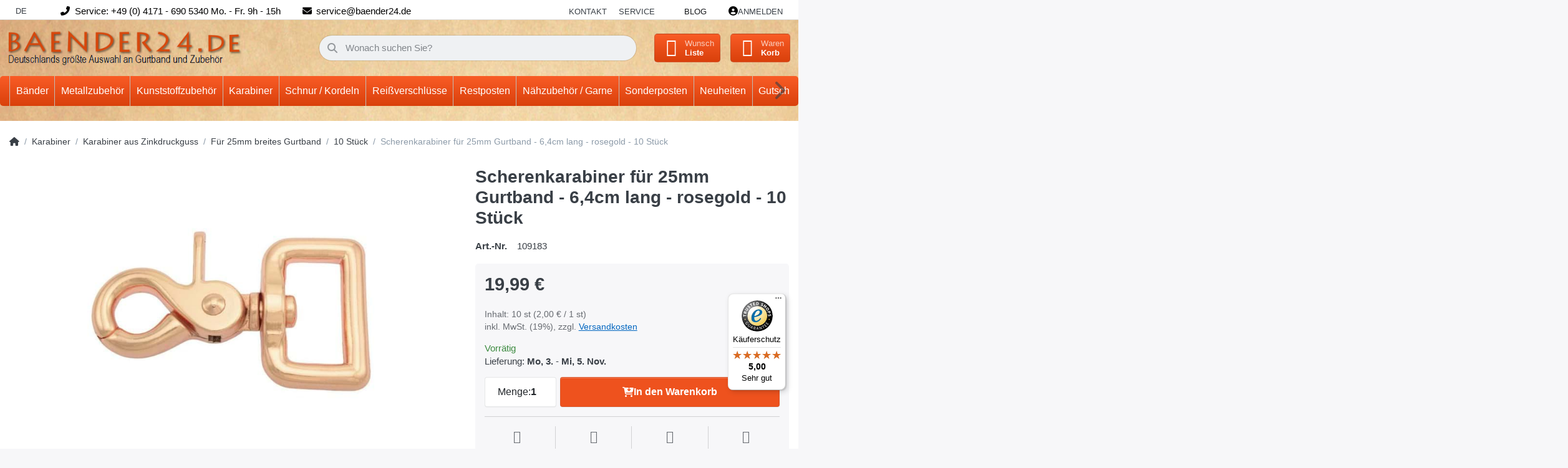

--- FILE ---
content_type: text/html; charset=utf-8
request_url: https://www.baender24.de/scherenkarabiner-fuer-25mm-gurtband-6-4cm-lang-rosegold-10-stueck/
body_size: 34239
content:
<!DOCTYPE html>
<html data-pnotify-firstpos1="0" lang="de" dir="ltr">
<head>
    <meta charset="utf-8" />
    <meta name="viewport" content="width=device-width, initial-scale=1.0, maximum-scale=1.0, minimum-scale=1.0, user-scalable=no, viewport-fit=cover, shrink-to-fit=no" />
    <meta name="HandheldFriendly" content="true" />
    <meta name="description" content="" />
    <meta name="keywords" content="Gurtband, Klettband, Reißverschlüsse, Karabiner" />
    <meta name="generator" content="Smartstore 6.1.0.0" />
    <meta property="sm:root" content="/" />
    <meta name='__rvt' content='CfDJ8KiloVmM-WNPunBosAPU9DsoZAXl28736QXsY5fL1tcmRWFWBqnaQZzlCMviI8_cH5beciZTA-T0a32zgaKR8SAXI3KM_HZAGZ9hNM5SCMGg7qRLnZOZZVSI8_pjjYI5Dr54GiPwlhw-3uTsu-fErCI' />

    <meta name='accept-language' content='de-DE'/><title itemprop="name">Scherenkarabiner für 25mm Gurtband - 6,4cm lang - rosegold - 10 Stück.</title>

    


    <script>
    try {
        if (typeof navigator === 'undefined') navigator = {};
        const html = document.documentElement;
        const classList = html.classList;
        if (/Edge\/\d+/.test(navigator.userAgent)) { classList.add('edge'); }
        else if ('mozMatchesSelector' in html) { classList.add('moz'); }
        else if (/iPad|iPhone|iPod/.test(navigator.userAgent) && !window.MSStream) { classList.add('ios'); }
        else if ('webkitMatchesSelector' in html) { classList.add('wkit'); }
        else if (/constructor/i.test(window.HTMLElement)) { classList.add('safari'); };
        classList.add((this.top === this.window ? 'not-' : '') + 'framed');
    } catch (e) { }
</script>
    

    
    
    <link as="font" rel="preload" href="/lib/fa6/webfonts/fa-solid-900.woff2" crossorigin />
    <link as="font" rel="preload" href="/lib/fa6/webfonts/fa-regular-400.woff2" crossorigin />
    
    
        <link rel="stylesheet" href="/lib/fa6/css/all.min.css" crossorigin />
    


    
        <link href="/bundle/css/site-common.css?v=r7oApy1-c6DpFjFNk27dk1bP0zg" rel="stylesheet" type="text/css" />
    
    <link href="/themes/flex%20baender24/theme.css?v=D4mHnVhxTa43ICIpSrOnluz2Pjo" rel="stylesheet" type="text/css" />


    
        <script src="/bundle/js/jquery.js?v=8_RozPc1R2yH47SeJ06zdSqIRgc"></script>
    <script data-origin="client-res">
	window.Res = {
"Common.Notification": "Benachrichtigung","Common.Close": "Schließen","Common.On": "An","Common.OK": "OK","Common.Cancel": "Abbrechen","Common.Off": "Aus","Common.Exit": "Beenden","Common.CtrlKey": "Strg","Common.ShiftKey": "Umschalt","Common.AltKey": "Alt","Common.DelKey": "Entf","Common.Done": "Erledigt","Common.Failed": "Fehlgeschlagen","Common.EnterKey": "Eingabe","Common.EscKey": "Esc","Common.DontAskAgain": "Nicht mehr fragen","Common.DontShowAgain": "Nicht mehr anzeigen","Common.CopyToClipboard": "In die Zwischenablage kopieren","Common.CopyToClipboard.Failed": "Kopieren ist fehlgeschlagen.","Common.CopyToClipboard.Succeeded": "Kopiert!","Products.Longdesc.More": "Mehr anzeigen","Products.Longdesc.Less": "Weniger anzeigen","Jquery.Validate.Email": "Bitte geben Sie eine gültige E-Mail-Adresse ein.","Jquery.Validate.Required": "Diese Angabe ist erforderlich.","Jquery.Validate.Remote": "Bitte korrigieren Sie dieses Feld.","Jquery.Validate.Url": "Bitte geben Sie eine gültige URL ein.","Jquery.Validate.Date": "Bitte geben Sie ein gültiges Datum ein.","Jquery.Validate.DateISO": "Bitte geben Sie ein gültiges Datum (nach ISO) ein.","Jquery.Validate.Number": "Bitte geben Sie eine gültige Nummer ein.","Jquery.Validate.Digits": "Bitte geben Sie nur Ziffern ein.","Jquery.Validate.Creditcard": "Bitte geben Sie eine gültige Kreditkartennummer ein.","Jquery.Validate.Equalto": "Wiederholen Sie bitte die Eingabe.","Jquery.Validate.Maxlength": "Bitte geben Sie nicht mehr als {0} Zeichen ein.","Jquery.Validate.Minlength": "Bitte geben Sie mindestens {0} Zeichen ein.","Jquery.Validate.Rangelength": "Die Länge der Eingabe darf minimal {0} und maximal {1} Zeichen lang sein.","jquery.Validate.Range": "Bitte geben Sie einen Wert zwischen {0} und {1} ein.","Jquery.Validate.Max": "Bitte geben Sie einen Wert kleiner oder gleich {0} ein.","Jquery.Validate.Min": "Bitte geben Sie einen Wert größer oder gleich {0} ein.","Admin.Common.AreYouSure": "Sind Sie sicher?","Admin.Common.AskToProceed": "Möchten Sie fortfahren?","FileUploader.Dropzone.Message": "Zum Hochladen Dateien hier ablegen oder klicken","FileUploader.Dropzone.DictDefaultMessage": "Dateien zum Hochladen hier ablegen","FileUploader.Dropzone.DictFallbackMessage": "Ihr Browser unterstützt keine Datei-Uploads per Drag\'n\'Drop.","FileUploader.Dropzone.DictFallbackText": "Bitte benutzen Sie das untenstehende Formular, um Ihre Dateien wie in längst vergangenen Zeiten hochzuladen.","FileUploader.Dropzone.DictFileTooBig": "Die Datei ist zu groß ({{filesize}}MB). Maximale Dateigröße: {{maxFilesize}}MB.","FileUploader.Dropzone.DictInvalidFileType": "Dateien dieses Typs können nicht hochgeladen werden.","FileUploader.Dropzone.DictResponseError": "Der Server gab die Antwort {{statusCode}} zurück.","FileUploader.Dropzone.DictCancelUpload": "Upload abbrechen","FileUploader.Dropzone.DictUploadCanceled": "Upload abgebrochen.","FileUploader.Dropzone.DictCancelUploadConfirmation": "Sind Sie sicher, dass Sie den Upload abbrechen wollen?","FileUploader.Dropzone.DictRemoveFile": "Datei entfernen","FileUploader.Dropzone.DictMaxFilesExceeded": "Sie können keine weiteren Dateien hochladen.","FileUploader.StatusWindow.Uploading.File": "Datei wird hochgeladen","FileUploader.StatusWindow.Uploading.Files": "Dateien werden hochgeladen","FileUploader.StatusWindow.Complete.File": "Upload abgeschlossen","FileUploader.StatusWindow.Complete.Files": "Uploads abgeschlossen","FileUploader.StatusWindow.Canceled.File": "Upload abgebrochen","FileUploader.StatusWindow.Canceled.Files": "Uploads abgebrochen",    };

    window.ClientId = "36f89701-edda-4823-825b-3442c3a2cea5";
</script>

    <link rel="canonical" href="https://www.baender24.de/scherenkarabiner-fuer-25mm-gurtband-6-4cm-lang-rosegold-10-stueck/" />
    <link as="image" rel="preload" href="//www.baender24.de/media/10121/content/Logo_new2.png" />
    <script src="/Modules/Smartstore.Google.Analytics/js/google-analytics.utils.js"></script>
<!--Google code for Analytics tracking--><script async src='https://www.googletagmanager.com/gtag/js?id=UA-53728054-1'></script><script>var gaProperty='UA-53728054-1';var disableStr='ga-disable-'+gaProperty;if(document.cookie.indexOf(disableStr+'=true')>-1){window[disableStr]=true;}
function gaOptout(){document.cookie=disableStr+'=true; expires=Thu, 31 Dec 2099 23:59:59 UTC; path=/';window[disableStr]=true;alert("Das Tracking ist jetzt deaktiviert");}
window.dataLayer=window.dataLayer||[];function gtag(){window.dataLayer.push(arguments);}
gtag('js',new Date());gtag('consent','default',{'ad_storage':'granted','analytics_storage':'granted','ad_user_data':'granted','ad_personalization':'granted',});gtag('config','UA-53728054-1',{'anonymize_ip':true});gtag('config','GA_MEASUREMENT_ID',{'user_id':'36f89701-edda-4823-825b-3442c3a2cea5'});</script>


				<!-- Google Tag Manager -->
				<script>(function(w,d,s,l,i){w[l]=w[l]||[];w[l].push({'gtm.start':
				new Date().getTime(),event:'gtm.js'});var f=d.getElementsByTagName(s)[0],
				j=d.createElement(s),dl=l!='dataLayer'?'&l='+l:'';j.async=true;j.src=
				'https://www.googletagmanager.com/gtm.js?id='+i+dl;f.parentNode.insertBefore(j,f);
				})(window,document,'script','dataLayer','GTM-5RJQTRKF');</script>
				<!-- End Google Tag Manager -->
			

<link rel="preconnect" href="https://www.trustedshops.de" />
<link rel="preconnect" href="https://widgets.trustedshops.com" />

<script async data-desktop-enable-custom="false" data-disable-mobile="false" data-disable-trustbadge="false" data-mobile-enable-custom="false" data-desktop-enable-fadeout="false" data-mobile-enable-fadeout="false" data-desktop-y-offset="40" data-mobile-y-offset="-10" data-desktop-disable-reviews="false" data-mobile-disable-reviews="false" data-desktop-position="right" data-mobile-position="left" data-mobile-enable-topbar="false" data-color-scheme="light" charset="UTF-8" src="//widgets.trustedshops.com/js/X0C107270D0D1EEB2C313DC13205C5F71.js">
</script>

<script data-origin="vc-trust-badge">$(function(){var i=0;setTsBadgeZindex();function setTsBadgeZindex(){if(window.trustbadge){$("[id^=trustbadge]").attr('style','z-index: 99998 !important;position: fixed;');}
if(i++<4){_.delay(setTsBadgeZindex,1000);}}});</script>

<noscript>
    <a href="https://www.trustedshops.de/shop/certificate.php?shop_id=X0C107270D0D1EEB2C313DC13205C5F71">
        <img title="Klicken Sie auf das Gütesiegel, um die Gültigkeit zu prüfen!"
             alt="Klicken Sie auf das Gütesiegel, um die Gültigkeit zu prüfen!"
             src="/Modules/Smartstore.TrustedShops/images/TrustedShops-rgb-Siegel_100Hpx.png"
             style="position:fixed;bottom:0;right:0;" />
    </a>
</noscript><script data-origin='globalization'>document.addEventListener('DOMContentLoaded', function () { if (Smartstore.globalization) { Smartstore.globalization.culture = {"name":"de-DE","englishName":"German (Germany)","nativeName":"Deutsch (Deutschland)","isRTL":false,"language":"de","numberFormat":{",":".",".":",","pattern":[1],"decimals":3,"groupSizes":[3],"+":"+","-":"-","NaN":"NaN","negativeInfinity":"-∞","positiveInfinity":"∞","percent":{",":".",".":",","pattern":[0,0],"decimals":3,"groupSizes":[3],"symbol":"%"},"currency":{",":".",".":",","pattern":[8,3],"decimals":2,"groupSizes":[3],"symbol":"€"}},"dateTimeFormat":{"calendarName":"Gregorianischer Kalender","/":".",":":":","firstDay":1,"twoDigitYearMax":2049,"AM":["AM","am","AM"],"PM":["PM","pm","PM"],"days":{"names":["Sonntag","Montag","Dienstag","Mittwoch","Donnerstag","Freitag","Samstag"],"namesAbbr":["So","Mo","Di","Mi","Do","Fr","Sa"],"namesShort":["S","M","D","M","D","F","S"]},"months":{"names":["Januar","Februar","März","April","Mai","Juni","Juli","August","September","Oktober","November","Dezember",""],"namesAbbr":["Jan.","Feb.","März","Apr.","Mai","Juni","Juli","Aug.","Sept.","Okt.","Nov.","Dez.",""]},"patterns":{"d":"dd.MM.yyyy","D":"dddd, d. MMMM yyyy","t":"HH:mm","T":"HH:mm:ss","g":"dd.MM.yyyy HH:mm","G":"dd.MM.yyyy HH:mm:ss","f":"dddd, d. MMMM yyyy HH:mm:ss","F":"dddd, d. MMMM yyyy HH:mm:ss","M":"d. MMMM","Y":"MMMM yyyy","u":"yyyy'-'MM'-'dd HH':'mm':'ss'Z'"}}}; }; });</script><meta property='sm:pagedata' content='{"type":"category","id":"757","menuItemId":1,"entityId":757,"parentId":755}' />
    <meta property='og:site_name' content='Baender24' />
    <meta property='og:site' content='https://www.baender24.de/' />
    <meta property='og:url' content='https://www.baender24.de/scherenkarabiner-fuer-25mm-gurtband-6-4cm-lang-rosegold-10-stueck/' />
    <meta property='og:type' content='product' />
    <meta property='og:title' content='Scherenkarabiner für 25mm Gurtband - 6,4cm lang - rosegold - 10 Stück' />
    <meta property='twitter:card' content='summary' />
    <meta property='twitter:title' content='Scherenkarabiner für 25mm Gurtband - 6,4cm lang - rosegold - 10 Stück' />

        <meta property='og:description' content='Scherenkarabiner für 25mm Gurtband - 6,4cm lang - rosegold - 10 Stück' />
        <meta property='twitter:description' content='Scherenkarabiner für 25mm Gurtband - 6,4cm lang - rosegold - 10 Stück' />

        <meta property='og:image' content='https://www.baender24.de/media/55796/catalog/products/109183_01b368ce58e42e4f7baa4d6f6bafda17a3.jpg' />
        <meta property='og:image:type' content='image/jpeg' />
        <meta property='twitter:image' content='https://www.baender24.de/media/55796/catalog/products/109183_01b368ce58e42e4f7baa4d6f6bafda17a3.jpg' />
            <meta property='og:image:alt' content='Bild von Scherenkarabiner für 25mm Gurtband - 6,4cm lang - rosegold - 10 Stück' />
            <meta property='twitter:image:alt' content='Bild von Scherenkarabiner für 25mm Gurtband - 6,4cm lang - rosegold - 10 Stück' />
            <meta property='og:image:width' content='800' />
            <meta property='og:image:height' content='800' />

    


    
    
    
<meta name='robots' content='index' />

    <script src="/js/smartstore.globalization.adapter.js"></script>

    

    <link rel="shortcut icon" href='//www.baender24.de/media/38559/content/Favicon.ico?v=6.1' />





</head>

<body class="lyt-cols-1">
    
    

<div id="page">
    <div class="canvas-blocker canvas-slidable"></div>

    <div class="page-main canvas-slidable">

        <header id="header">
            <div class="menubar-section d-none d-lg-block menubar-light">
                <div class="container menubar-container">
                    






<nav class="menubar navbar navbar-slide">

    <nav class="menubar-group ml-0">
        <div class="dropdown language-selector">
            <a class="menubar-link" data-toggle="dropdown" aria-haspopup="true" aria-expanded="false" href="#">
                DE <i class="fa fa-angle-down"></i>
            </a>
            <div class="dropdown-menu custom-ls" aria-labelledby="dLabel">
                <a href="https://baender24.com/" title="Test" class="dropdown-item" id="germanLink">
                    <img src="/images/flags/gb.png" alt="gb.png">
                    <span>Englisch</span>
                </a>
            </div>
        </div>
    </nav>

    <i class="fas fa-phone-alt"></i>
    <nav class="menubar-group custom-topbar">
        <div class="custom-text">
            <p>Service: &#x2B;49 (0) 4171 - 690 5340 Mo. - Fr. 9h - 15h</p>
        </div>
    </nav>

    <i class="fas fa-envelope"></i>
    <nav class="menubar-group custom-topbar">
        <div class="custom-text2">
            <p>service@baender24.de</p>
        </div>
    </nav>

    <!-- <i class="far fa-shipping-fast"></i>
    <nav class="menubar-group custom-topbar">
        <div class="custom-text3">
            <p>Topbar.Shipping</p>
        </div>
    </nav> -->

    <nav class="menubar-group ml-auto">
        

            <a class="menubar-link" href="/contactus/">Kontakt</a>

        


<div class="cms-menu cms-menu-dropdown" data-menu-name="helpandservice">
    <div class="dropdown">
        <a data-toggle="dropdown" aria-haspopup="true" aria-expanded="false" href="#" rel="nofollow" class="menubar-link">
            <span>Service</span>
            <i class="fal fa-angle-down menubar-caret"></i>
        </a>
        <div class="dropdown-menu">
                <a href="/newproducts/" class="dropdown-item menu-link">
                    <span>Neu eingetroffen</span>
                </a>
                <a href="/recentlyviewedproducts/" class="dropdown-item menu-link">
                    <span>Zuletzt angesehen</span>
                </a>
                <a href="/compareproducts/" class="dropdown-item menu-link">
                    <span>Produktliste vergleichen</span>
                </a>
                        <div class="dropdown-divider"></div>
                <a href="/ueber-uns/" class="dropdown-item menu-link">
                    <span>Über uns</span>
                </a>
                <a href="/widerrufsrecht/" class="dropdown-item menu-link">
                    <span>Widerrufsrecht</span>
                </a>
                <a href="/versand-und-rueckgabe/" class="dropdown-item menu-link">
                    <span>Versandkostenübersicht</span>
                </a>
                <a href="/agb/" class="dropdown-item menu-link">
                    <span>AGB</span>
                </a>
                <a href="/informationen-zu-haendlerkonditionen/" class="dropdown-item menu-link">
                    <span>Händlerinformationen</span>
                </a>
        </div>
    </div>
</div>

</menu>

    </nav>

    <nav class="menubar-group menubar-group--special">

        <a class='menubar-link' href='/blog/'>Blog</a>
        
    </nav>

    <nav id="menubar-my-account" class="menubar-group">
        <div class="dropdown">
            <a class="menubar-link" aria-haspopup="true" aria-expanded="false" href="/login/" rel="nofollow">
                <i class="fal fa-user-circle menubar-icon"></i>

                    <span>Anmelden</span>
            </a>

        </div>
        
    </nav>

    
</nav>


                </div>
            </div>
            <div class="shopbar-section shopbar-light">
                <div class="container shopbar-container">
                    
<div class="shopbar">
    <div class="shopbar-col-group shopbar-col-group-brand">
        <div class="shopbar-col shop-logo">
            
<a class="brand" href="/">
        
        <img src='//www.baender24.de/media/10121/content/Logo_new2.png' alt="Baender24" title="Baender24" class="img-fluid" width="429" height="66" />
</a>

        </div>
        <div class="shopbar-col shopbar-search">
            
                

<form action="/search/" class="instasearch-form has-icon" method="get">
    <input type="text" class="instasearch-term form-control text-truncate" name="q" placeholder="Wonach suchen Sie?" data-instasearch="true" data-minlength="2" data-showthumbs="true" data-url="/instantsearch/" data-origin="Search/Search" autocomplete="off" />
    
    <div class="instasearch-addon d-flex align-items-center justify-content-center">
        <button type="button" class="instasearch-clear input-clear">
            <i class="fa fa-xmark"></i>
        </button>
    </div>

    <span class="input-group-icon instasearch-icon">
        <i class="fa fa-magnifying-glass"></i>
    </span>

    <div class="instasearch-drop">
        <div class="instasearch-drop-body clearfix"></div>
    </div>

    
</form>
            
        </div>
    </div>

    <div class="shopbar-col-group shopbar-col-group-tools">
        

<div class="shopbar-col shopbar-tools" data-summary-href="/shoppingcart/cartsummary/?cart=True&amp;wishlist=True&amp;compare=True">

    <div class="shopbar-tool d-lg-none" id="shopbar-menu">
        <a class="shopbar-button" href="#" data-toggle="offcanvas" data-autohide="true" data-placement="start" data-fullscreen="false" data-disablescrolling="true" data-target="#offcanvas-menu">
            <span class="shopbar-button-icon">
                <i class="icm icm-menu"></i>
            </span>
            <span class="shopbar-button-label-sm">
                Menü
            </span>
        </a>
    </div>

    

    <div class="shopbar-tool d-lg-none" id="shopbar-user">
        <a class="shopbar-button" href="/login/">
            <span class="shopbar-button-icon">
                <i class="icm icm-user"></i>
            </span>
            <span class="shopbar-button-label-sm">
                Anmelden
            </span>
        </a>
    </div>

    <div class="shopbar-tool" id="shopbar-compare" data-target="#compare-tab">
        <a class="shopbar-button navbar-toggler" data-toggle="offcanvas" data-summary-href="/shoppingcart/cartsummary/?compare=True" data-autohide="true" data-placement="end" data-fullscreen="false" data-disablescrolling="true" data-target="#offcanvas-cart" href="/compareproducts/">
            <span class="shopbar-button-icon">
                <i class="icm icm-repeat"></i>
                <span class='badge badge-pill badge-counter badge-counter-ring label-cart-amount badge-warning' data-bind-to="CompareItemsCount" style="display: none">
                    0
                </span>
            </span>
            <span class="shopbar-button-label">
                <span>Produkte</span><br />
                <strong>Vergleichen</strong>
            </span>
            <span class="shopbar-button-label-sm">
                Vergleichen
            </span>
        </a>
    </div>

    <div class="shopbar-tool" id="shopbar-wishlist" data-target="#wishlist-tab">
        <a class="shopbar-button navbar-toggler" data-toggle="offcanvas" data-summary-href="/shoppingcart/cartsummary/?wishlist=True" data-autohide="true" data-placement="end" data-fullscreen="false" data-disablescrolling="true" data-target="#offcanvas-cart" href="/wishlist/">
            <span class="shopbar-button-icon">
                <i class="icm icm-heart"></i>
                <span class='badge badge-pill badge-counter badge-counter-ring label-cart-amount badge-warning' data-bind-to="WishlistItemsCount" style="display: none">
                    0
                </span>
            </span>
            <span class="shopbar-button-label">
                <span>Wunsch</span><br />
                <strong>Liste</strong>
            </span>
            <span class="shopbar-button-label-sm">
                Wunschliste
            </span>
        </a>
    </div>

    <div class="shopbar-tool" id="shopbar-cart" data-target="#cart-tab">
        <a class="shopbar-button navbar-toggler" data-toggle="offcanvas" data-summary-href="/shoppingcart/cartsummary/?cart=True" data-autohide="true" data-placement="end" data-fullscreen="false" data-disablescrolling="true" data-target="#offcanvas-cart" href="/cart/">
            <span class="shopbar-button-icon">
                <i class="icm icm-bag"></i>
                <span class='badge badge-pill badge-counter badge-counter-ring label-cart-amount badge-warning' data-bind-to="CartItemsCount" style="display: none">
                    0
                </span>
            </span>
            <span class="shopbar-button-label">
                <span>Waren</span><br />
                <strong>Korb</strong>
            </span>
            <span class="shopbar-button-label-sm">
                Warenkorb
            </span>
        </a>
    </div>

    
</div>




    </div>
</div>
                </div>
            </div>
            <div class="megamenu-section d-none d-lg-block">
                <nav class="navbar navbar-light">
                    <div class="container megamenu-container">
                        




<style type="text/css">
    .mega-menu-dropdown { min-height: 370px; }
</style>

<div class="mainmenu megamenu megamenu-blend--next">
    



<div class="cms-menu cms-menu-navbar" data-menu-name="main">
    <div class="megamenu-nav megamenu-nav--prev alpha">
        <a href="#" class="megamenu-nav-btn btn btn-icon"><i class="far fa-chevron-left"></i></a>
    </div>

    <ul class="navbar-nav nav flex-row flex-nowrap" id="menu-main">

            <li id="main-nav-item-885882" data-id="885882" class="nav-item dropdown-submenu">
                <a href="/baender/" aria-expanded="false" class="nav-link menu-link dropdown-toggle" data-target="#dropdown-menu-885882">
                    <span>Bänder</span>
                </a>
            </li>
            <li id="main-nav-item-886360" data-id="886360" class="nav-item dropdown-submenu">
                <a href="/metallzubehoer/" aria-expanded="false" class="nav-link menu-link dropdown-toggle" data-target="#dropdown-menu-886360">
                    <span>Metallzubehör</span>
                </a>
            </li>
            <li id="main-nav-item-886512" data-id="886512" class="nav-item dropdown-submenu">
                <a href="/kunststoffzubehoer/" aria-expanded="false" class="nav-link menu-link dropdown-toggle" data-target="#dropdown-menu-886512">
                    <span>Kunststoffzubehör</span>
                </a>
            </li>
            <li id="main-nav-item-886631" data-id="886631" class="nav-item dropdown-submenu expanded">
                <a href="/karabiner-3/" aria-expanded="false" class="nav-link menu-link dropdown-toggle" data-target="#dropdown-menu-886631">
                    <span>Karabiner</span>
                </a>
            </li>
            <li id="main-nav-item-886679" data-id="886679" class="nav-item dropdown-submenu">
                <a href="/schnur-/-kordeln/" aria-expanded="false" class="nav-link menu-link dropdown-toggle" data-target="#dropdown-menu-886679">
                    <span>Schnur / Kordeln</span>
                </a>
            </li>
            <li id="main-nav-item-886738" data-id="886738" class="nav-item dropdown-submenu">
                <a href="/reissverschluesse/" aria-expanded="false" class="nav-link menu-link dropdown-toggle" data-target="#dropdown-menu-886738">
                    <span>Reißverschlüsse</span>
                </a>
            </li>
            <li id="main-nav-item-886793" data-id="886793" class="nav-item dropdown-submenu">
                <a href="/restpostenecke/" aria-expanded="false" class="nav-link menu-link dropdown-toggle" data-target="#dropdown-menu-886793">
                    <span>Restposten</span>
                </a>
            </li>
            <li id="main-nav-item-886864" data-id="886864" class="nav-item dropdown-submenu">
                <a href="/naehzubehoer-/-garne/" aria-expanded="false" class="nav-link menu-link dropdown-toggle" data-target="#dropdown-menu-886864">
                    <span>Nähzubehör / Garne</span>
                </a>
            </li>
            <li id="main-nav-item-886883" data-id="886883" class="nav-item dropdown-submenu">
                <a href="/sonderposten-4/" aria-expanded="false" class="nav-link menu-link dropdown-toggle" data-target="#dropdown-menu-886883">
                    <span>Sonderposten</span>
                </a>
            </li>
            <li id="main-nav-item-886894" data-id="886894" class="nav-item">
                <a href="/neuheiten/" class="nav-link menu-link">
                    <span>Neuheiten</span>
                </a>
            </li>
            <li id="main-nav-item-886895" data-id="886895" class="nav-item">
                <a href="/gutscheine/" class="nav-link menu-link">
                    <span>Gutscheine</span>
                </a>
            </li>

    </ul>

    <div class="megamenu-nav megamenu-nav--next omega">
        <a href="#" class="megamenu-nav-btn btn btn-icon"><i class="far fa-chevron-right"></i></a>
    </div>
</div>
</div>

<div class="megamenu-dropdown-container container" style="--y: 16px">
        <div id="dropdown-menu-885882" data-id="885882"
             data-entity-id="1"
             data-entity-name="Category"
             data-display-rotator="false">
            <div class="dropdown-menu mega-menu-dropdown">
                

                

                <div class="row mega-menu-dropdown-row">
                    

                    <div class="col-md-3 col-sm-6">
                            <a href="/baender/gurtband/" id="dropdown-heading-885883" data-id="885883" class="mega-menu-dropdown-heading">
                                <span>Gurtband</span>

                            </a>
            <span class="mega-menu-subitem-wrap">
                <a href="/baender/gurtband/pp-gurtband-1-2mm-und-1-3mm-stark/" id="megamenu-subitem-885884" data-id="885884" class="mega-menu-subitem">
                    <span>PP- Gurtband 1,2mm und 1,3mm stark</span>
                </a>
            </span>
            <span class="mega-menu-subitem-wrap">
                <a href="/baender/gurtband/pp-und-pes-gurtband-1-4mm-stark/" id="megamenu-subitem-885924" data-id="885924" class="mega-menu-subitem">
                    <span>PP - und PES- Gurtband 1,4mm stark</span>
                </a>
            </span>
            <span class="mega-menu-subitem-wrap">
                <a href="/baender/gurtband/pp-gurtband-1-8mm-stark/" id="megamenu-subitem-885976" data-id="885976" class="mega-menu-subitem">
                    <span>PP-Gurtband 1,8mm stark</span>
                </a>
            </span>
            <span class="mega-menu-subitem-wrap">
                <a href="/baender/gurtband/pp-gurtband-2mm-stark/" id="megamenu-subitem-886008" data-id="886008" class="mega-menu-subitem">
                    <span>PP-Gurtband 2mm stark</span>
                </a>
            </span>
            <span class="mega-menu-subitem-wrap">
                <a href="/baender/gurtband/pp-gurtband-mehrfarbig-2-2-2-8mm/" id="megamenu-subitem-886026" data-id="886026" class="mega-menu-subitem">
                    <span>PP-Gurtband mehrfarbig 2,2 - 2,8mm</span>
                </a>
            </span>
            <span class="mega-menu-subitem-wrap">
                <a href="/baender/gurtband/pp-gurtband-gummiert-2-9mm-stark/" id="megamenu-subitem-886035" data-id="886035" class="mega-menu-subitem">
                    <span>PP-Gurtband gummiert - 2,9mm stark</span>
                </a>
            </span>
            <span class="mega-menu-subitem-wrap">
                <a href="/baender/gurtband/farbiges-sicherheitsgurtband/" id="megamenu-subitem-886038" data-id="886038" class="mega-menu-subitem">
                    <span>Farbiges Sicherheitsgurtband</span>
                </a>
            </span>
            <span class="mega-menu-subitem-wrap">
                <a href="/baender/gurtband/schlauchgurtband-/-gurtband-aus-polyamid/" id="megamenu-subitem-886057" data-id="886057" class="mega-menu-subitem">
                    <span>Schlauchgurtband / Gurtband aus Polyamid</span>
                </a>
            </span>
            <span class="mega-menu-subitem-wrap">
                <a href="/baender/gurtband/pfoetchengurtband-ca-2-8mm-dick/" id="megamenu-subitem-886065" data-id="886065" class="mega-menu-subitem">
                    <span>Pfötchengurtband ca. 2,8mm dick</span>
                </a>
            </span>
            <span class="mega-menu-subitem-wrap">
                <a href="/baender/gurtband/gurtband-aus-baumwolle/" id="megamenu-subitem-886075" data-id="886075" class="mega-menu-subitem">
                    <span>Gurtband aus Baumwolle</span>
                </a>
            </span>
            <span class="mega-menu-subitem-wrap">
                <a href="/baender/gurtband/guertelband-/-taschenband/" id="megamenu-subitem-886090" data-id="886090" class="mega-menu-subitem">
                    <span>Gürtelband / Taschenband</span>
                </a>
            </span>
            <span class="mega-menu-subitem-wrap">
                <a href="/baender/gurtband/gurtband-aus-polycotton/" id="megamenu-subitem-886112" data-id="886112" class="mega-menu-subitem">
                    <span>Gurtband aus Polycotton</span>
                </a>
            </span>
            <span class="mega-menu-subitem-wrap">
                <a href="/baender/gurtband/deko-/streifenband/" id="megamenu-subitem-886116" data-id="886116" class="mega-menu-subitem">
                    <span>Deko-/Streifenband</span>
                </a>
            </span>
            <span class="mega-menu-subitem-wrap">
                <a href="/baender/gurtband/sonderposten-2/" id="megamenu-subitem-886117" data-id="886117" class="mega-menu-subitem">
                    <span>Sonderposten</span>
                </a>
            </span>
                <a class='mega-menu-subitem more-link' href="/baender/gurtband/">mehr...</a>
                            <a href="/baender/klettband/" id="dropdown-heading-886120" data-id="886120" class="mega-menu-dropdown-heading">
                                <span>Klettband</span>

                            </a>
            <span class="mega-menu-subitem-wrap">
                <a href="/baender/klettband/klettband-standardqualitaet/" id="megamenu-subitem-886121" data-id="886121" class="mega-menu-subitem">
                    <span>Klettband Standardqualität</span>
                </a>
            </span>
            <span class="mega-menu-subitem-wrap">
                <a href="/baender/klettband/selbstklebendes-klettband/" id="megamenu-subitem-886153" data-id="886153" class="mega-menu-subitem">
                    <span>Selbstklebendes Klettband</span>
                </a>
            </span>
            <span class="mega-menu-subitem-wrap">
                <a href="/baender/klettband/back-to-back-/-2-in-1-klettband/" id="megamenu-subitem-886164" data-id="886164" class="mega-menu-subitem">
                    <span>Back to back / 2 in 1 Klettband</span>
                </a>
            </span>
            <span class="mega-menu-subitem-wrap">
                <a href="/baender/klettband/klettband-industriequalitaet/" id="megamenu-subitem-886168" data-id="886168" class="mega-menu-subitem">
                    <span>Klettband Industriequalität</span>
                </a>
            </span>
            <span class="mega-menu-subitem-wrap">
                <a href="/baender/klettband/elastisches-flauschband/" id="megamenu-subitem-886187" data-id="886187" class="mega-menu-subitem">
                    <span>Elastisches Flauschband</span>
                </a>
            </span>
            <span class="mega-menu-subitem-wrap">
                <a href="/baender/klettband/kabelbinder/" id="megamenu-subitem-886194" data-id="886194" class="mega-menu-subitem">
                    <span>Kabelbinder</span>
                </a>
            </span>
                    </div><div class="col-md-3 col-sm-6">
                            <a href="/baender/reflektorband/" id="dropdown-heading-886195" data-id="886195" class="mega-menu-dropdown-heading">
                                <span>Reflektorband</span>

                            </a>
            <span class="mega-menu-subitem-wrap">
                <a href="/baender/reflektorband/reflektierendes-paspelband/" id="megamenu-subitem-886196" data-id="886196" class="mega-menu-subitem">
                    <span>Reflektierendes Paspelband</span>
                </a>
            </span>
            <span class="mega-menu-subitem-wrap">
                <a href="/baender/reflektorband/10mm-breit/" id="megamenu-subitem-886197" data-id="886197" class="mega-menu-subitem">
                    <span>10mm breit</span>
                </a>
            </span>
            <span class="mega-menu-subitem-wrap">
                <a href="/baender/reflektorband/15mm-breit/" id="megamenu-subitem-886198" data-id="886198" class="mega-menu-subitem">
                    <span>15mm breit</span>
                </a>
            </span>
            <span class="mega-menu-subitem-wrap">
                <a href="/baender/reflektorband/20mm-breit/" id="megamenu-subitem-886199" data-id="886199" class="mega-menu-subitem">
                    <span>20mm breit</span>
                </a>
            </span>
            <span class="mega-menu-subitem-wrap">
                <a href="/baender/reflektorband/25mm-breit/" id="megamenu-subitem-886200" data-id="886200" class="mega-menu-subitem">
                    <span>25mm breit</span>
                </a>
            </span>
            <span class="mega-menu-subitem-wrap">
                <a href="/baender/reflektorband/30mm-breit/" id="megamenu-subitem-886201" data-id="886201" class="mega-menu-subitem">
                    <span>30mm breit</span>
                </a>
            </span>
            <span class="mega-menu-subitem-wrap">
                <a href="/baender/reflektorband/40mm-breit/" id="megamenu-subitem-886202" data-id="886202" class="mega-menu-subitem">
                    <span>40mm breit</span>
                </a>
            </span>
            <span class="mega-menu-subitem-wrap">
                <a href="/baender/reflektorband/50mm-breit/" id="megamenu-subitem-886203" data-id="886203" class="mega-menu-subitem">
                    <span>50mm breit</span>
                </a>
            </span>
            <span class="mega-menu-subitem-wrap">
                <a href="/baender/reflektorband/gurtband-mit-reflektor/" id="megamenu-subitem-886204" data-id="886204" class="mega-menu-subitem">
                    <span>Gurtband mit Reflektor</span>
                </a>
            </span>
                    </div><div class="col-md-3 col-sm-6">
                            <a href="/baender/gummiband/" id="dropdown-heading-886208" data-id="886208" class="mega-menu-dropdown-heading">
                                <span>Gummiband</span>

                            </a>
            <span class="mega-menu-subitem-wrap">
                <a href="/baender/gummiband/3mm-breit/" id="megamenu-subitem-886209" data-id="886209" class="mega-menu-subitem">
                    <span>3mm breit</span>
                </a>
            </span>
            <span class="mega-menu-subitem-wrap">
                <a href="/baender/gummiband/5mm-breit/" id="megamenu-subitem-886210" data-id="886210" class="mega-menu-subitem">
                    <span>5mm breit</span>
                </a>
            </span>
            <span class="mega-menu-subitem-wrap">
                <a href="/baender/gummiband/6mm-breit/" id="megamenu-subitem-886211" data-id="886211" class="mega-menu-subitem">
                    <span>6mm breit</span>
                </a>
            </span>
            <span class="mega-menu-subitem-wrap">
                <a href="/baender/gummiband/7mm-breit/" id="megamenu-subitem-886212" data-id="886212" class="mega-menu-subitem">
                    <span>7mm breit</span>
                </a>
            </span>
            <span class="mega-menu-subitem-wrap">
                <a href="/baender/gummiband/10mm-breit/" id="megamenu-subitem-886213" data-id="886213" class="mega-menu-subitem">
                    <span>10mm breit</span>
                </a>
            </span>
            <span class="mega-menu-subitem-wrap">
                <a href="/baender/gummiband/gummikordel/" id="megamenu-subitem-886214" data-id="886214" class="mega-menu-subitem">
                    <span>Gummikordel</span>
                </a>
            </span>
            <span class="mega-menu-subitem-wrap">
                <a href="/baender/gummiband/15mm-breit/" id="megamenu-subitem-886219" data-id="886219" class="mega-menu-subitem">
                    <span>15mm breit</span>
                </a>
            </span>
            <span class="mega-menu-subitem-wrap">
                <a href="/baender/gummiband/knopflochgummi-/-lochgummi/" id="megamenu-subitem-886220" data-id="886220" class="mega-menu-subitem">
                    <span>Knopflochgummi / Lochgummi</span>
                </a>
            </span>
            <span class="mega-menu-subitem-wrap">
                <a href="/baender/gummiband/20mm-breit/" id="megamenu-subitem-886223" data-id="886223" class="mega-menu-subitem">
                    <span>20mm breit</span>
                </a>
            </span>
            <span class="mega-menu-subitem-wrap">
                <a href="/baender/gummiband/25mm-breit/" id="megamenu-subitem-886228" data-id="886228" class="mega-menu-subitem">
                    <span>25mm breit</span>
                </a>
            </span>
            <span class="mega-menu-subitem-wrap">
                <a href="/baender/gummiband/30mm-breit/" id="megamenu-subitem-886237" data-id="886237" class="mega-menu-subitem">
                    <span>30mm breit</span>
                </a>
            </span>
            <span class="mega-menu-subitem-wrap">
                <a href="/baender/gummiband/40mm-breit/" id="megamenu-subitem-886238" data-id="886238" class="mega-menu-subitem">
                    <span>40mm breit</span>
                </a>
            </span>
            <span class="mega-menu-subitem-wrap">
                <a href="/baender/gummiband/45mm-breit/" id="megamenu-subitem-886244" data-id="886244" class="mega-menu-subitem">
                    <span>45mm breit</span>
                </a>
            </span>
            <span class="mega-menu-subitem-wrap">
                <a href="/baender/gummiband/50mm-breit/" id="megamenu-subitem-886245" data-id="886245" class="mega-menu-subitem">
                    <span>50mm breit</span>
                </a>
            </span>
                <a class='mega-menu-subitem more-link' href="/baender/gummiband/">mehr...</a>
                            <a href="/baender/einfassband-/-schraegband/" id="dropdown-heading-886248" data-id="886248" class="mega-menu-dropdown-heading">
                                <span>Einfassband / Schrägband</span>

                            </a>
            <span class="mega-menu-subitem-wrap">
                <a href="/baender/einfassband-/-schraegband/einfassband-polyester/" id="megamenu-subitem-886249" data-id="886249" class="mega-menu-subitem">
                    <span>Einfassband Polyester</span>
                </a>
            </span>
            <span class="mega-menu-subitem-wrap">
                <a href="/baender/einfassband-/-schraegband/einfassband-wildlederoptik/" id="megamenu-subitem-886253" data-id="886253" class="mega-menu-subitem">
                    <span>Einfassband Wildlederoptik</span>
                </a>
            </span>
            <span class="mega-menu-subitem-wrap">
                <a href="/baender/einfassband-/-schraegband/borten-/-bedrucktes-band/" id="megamenu-subitem-886254" data-id="886254" class="mega-menu-subitem">
                    <span>Borten / bedrucktes Band</span>
                </a>
            </span>
            <span class="mega-menu-subitem-wrap">
                <a href="/baender/einfassband-/-schraegband/schraegband-baumwolle/" id="megamenu-subitem-886255" data-id="886255" class="mega-menu-subitem">
                    <span>Schrägband Baumwolle</span>
                </a>
            </span>
            <span class="mega-menu-subitem-wrap">
                <a href="/baender/einfassband-/-schraegband/elastisches-schraegband/" id="megamenu-subitem-886256" data-id="886256" class="mega-menu-subitem">
                    <span>Elastisches Schrägband</span>
                </a>
            </span>
            <span class="mega-menu-subitem-wrap">
                <a href="/baender/einfassband-/-schraegband/saumband/" id="megamenu-subitem-886257" data-id="886257" class="mega-menu-subitem">
                    <span>Saumband</span>
                </a>
            </span>
            <span class="mega-menu-subitem-wrap">
                <a href="/baender/einfassband-/-schraegband/ripsband/" id="megamenu-subitem-886258" data-id="886258" class="mega-menu-subitem">
                    <span>Ripsband</span>
                </a>
            </span>
            <span class="mega-menu-subitem-wrap">
                <a href="/baender/einfassband-/-schraegband/koeperband/" id="megamenu-subitem-886263" data-id="886263" class="mega-menu-subitem">
                    <span>Köperband</span>
                </a>
            </span>
                    </div><div class="col-md-3 col-sm-6">
                            <a href="/baender/webband/" id="dropdown-heading-886264" data-id="886264" class="mega-menu-dropdown-heading">
                                <span>Webband</span>

                            </a>
            <span class="mega-menu-subitem-wrap">
                <a href="/baender/webband/skyline-webbaender/" id="megamenu-subitem-886265" data-id="886265" class="mega-menu-subitem">
                    <span>SKYLINE-Webbänder</span>
                </a>
            </span>
            <span class="mega-menu-subitem-wrap">
                <a href="/baender/webband/sortiert-nach-breiten/" id="megamenu-subitem-886266" data-id="886266" class="mega-menu-subitem">
                    <span>Sortiert nach Breiten</span>
                </a>
            </span>
            <span class="mega-menu-subitem-wrap">
                <a href="/baender/webband/sortiert-nach-muster-/-motiv/" id="megamenu-subitem-886281" data-id="886281" class="mega-menu-subitem">
                    <span>Sortiert nach Muster / Motiv</span>
                </a>
            </span>
                            <a href="/baender/taschenzubehoer/" id="dropdown-heading-886322" data-id="886322" class="mega-menu-dropdown-heading">
                                <span>Taschenzubehör</span>

                            </a>
            <span class="mega-menu-subitem-wrap">
                <a href="/baender/taschenzubehoer/anleitungen/" id="megamenu-subitem-886323" data-id="886323" class="mega-menu-subitem">
                    <span>Anleitungen</span>
                </a>
            </span>
            <span class="mega-menu-subitem-wrap">
                <a href="/baender/taschenzubehoer/karabiner/" id="megamenu-subitem-886324" data-id="886324" class="mega-menu-subitem">
                    <span>Karabiner</span>
                </a>
            </span>
            <span class="mega-menu-subitem-wrap">
                <a href="/baender/taschenzubehoer/schulterpolster/" id="megamenu-subitem-886330" data-id="886330" class="mega-menu-subitem">
                    <span>Schulterpolster</span>
                </a>
            </span>
            <span class="mega-menu-subitem-wrap">
                <a href="/baender/taschenzubehoer/verschluesse/" id="megamenu-subitem-886333" data-id="886333" class="mega-menu-subitem">
                    <span>Verschlüsse</span>
                </a>
            </span>
            <span class="mega-menu-subitem-wrap">
                <a href="/baender/taschenzubehoer/guertelband-/-taschenband/" id="megamenu-subitem-886336" data-id="886336" class="mega-menu-subitem">
                    <span>Gürtelband / Taschenband</span>
                </a>
            </span>
            <span class="mega-menu-subitem-wrap">
                <a href="/baender/taschenzubehoer/fertige-taschengurte/" id="megamenu-subitem-886350" data-id="886350" class="mega-menu-subitem">
                    <span>Fertige Taschengurte</span>
                </a>
            </span>
                            <a href="/baender/musterkarten/" id="dropdown-heading-886351" data-id="886351" class="mega-menu-dropdown-heading">
                                <span>Musterkarten</span>

                            </a>
                            <a href="/baender/scheren-/-garne/" id="dropdown-heading-886352" data-id="886352" class="mega-menu-dropdown-heading">
                                <span>Scheren / Garne</span>

                            </a>
            <span class="mega-menu-subitem-wrap">
                <a href="/baender/scheren-/-garne/scheren/" id="megamenu-subitem-886353" data-id="886353" class="mega-menu-subitem">
                    <span>Scheren</span>
                </a>
            </span>
            <span class="mega-menu-subitem-wrap">
                <a href="/baender/scheren-/-garne/naehgarn-von-guetermann/" id="megamenu-subitem-886354" data-id="886354" class="mega-menu-subitem">
                    <span>Nähgarn von Gütermann</span>
                </a>
            </span>
                    </div>

                </div>

                    
            </div>
        </div>
        <div id="dropdown-menu-886360" data-id="886360"
             data-entity-id="470"
             data-entity-name="Category"
             data-display-rotator="false">
            <div class="dropdown-menu mega-menu-dropdown">
                

                

                <div class="row mega-menu-dropdown-row">
                    

                    <div class="col-md-3 col-sm-6">
                            <a href="/metallzubehoer/kordelstopper/-enden/" id="dropdown-heading-886361" data-id="886361" class="mega-menu-dropdown-heading">
                                <span>Kordelstopper/-enden</span>

                            </a>
            <span class="mega-menu-subitem-wrap">
                <a href="/metallzubehoer/kordelstopper/-enden/kordelstopper/" id="megamenu-subitem-886362" data-id="886362" class="mega-menu-subitem">
                    <span>Kordelstopper</span>
                </a>
            </span>
            <span class="mega-menu-subitem-wrap">
                <a href="/metallzubehoer/kordelstopper/-enden/kordelenden/" id="megamenu-subitem-886363" data-id="886363" class="mega-menu-subitem">
                    <span>Kordelenden</span>
                </a>
            </span>
                            <a href="/metallzubehoer/steckschliesser-/-mappenverschluesse/" id="dropdown-heading-886369" data-id="886369" class="mega-menu-dropdown-heading">
                                <span>Steckschließer / Mappenverschlüsse</span>

                            </a>
            <span class="mega-menu-subitem-wrap">
                <a href="/metallzubehoer/steckschliesser-/-mappenverschluesse/hosentraegerzubehoer/" id="megamenu-subitem-886370" data-id="886370" class="mega-menu-subitem">
                    <span>Hosenträgerzubehör</span>
                </a>
            </span>
            <span class="mega-menu-subitem-wrap">
                <a href="/metallzubehoer/steckschliesser-/-mappenverschluesse/steckschliesser-aus-zinkdruckguss/" id="megamenu-subitem-886371" data-id="886371" class="mega-menu-subitem">
                    <span>Steckschließer aus Zinkdruckguss</span>
                </a>
            </span>
            <span class="mega-menu-subitem-wrap">
                <a href="/metallzubehoer/steckschliesser-/-mappenverschluesse/steckschliesser-aus-alu/" id="megamenu-subitem-886377" data-id="886377" class="mega-menu-subitem">
                    <span>Steckschließer aus ALU</span>
                </a>
            </span>
            <span class="mega-menu-subitem-wrap">
                <a href="/metallzubehoer/steckschliesser-/-mappenverschluesse/militaerschnallen-/-cobra-schnallen/" id="megamenu-subitem-886384" data-id="886384" class="mega-menu-subitem">
                    <span>Militärschnallen / Cobra Schnallen</span>
                </a>
            </span>
            <span class="mega-menu-subitem-wrap">
                <a href="/metallzubehoer/steckschliesser-/-mappenverschluesse/mappenverschluesse/" id="megamenu-subitem-886385" data-id="886385" class="mega-menu-subitem">
                    <span>Mappenverschlüsse</span>
                </a>
            </span>
            <span class="mega-menu-subitem-wrap">
                <a href="/metallzubehoer/steckschliesser-/-mappenverschluesse/magnetverschluesse/" id="megamenu-subitem-886386" data-id="886386" class="mega-menu-subitem">
                    <span>Magnetverschlüsse</span>
                </a>
            </span>
            <span class="mega-menu-subitem-wrap">
                <a href="/metallzubehoer/steckschliesser-/-mappenverschluesse/buchschrauben/" id="megamenu-subitem-886387" data-id="886387" class="mega-menu-subitem">
                    <span>Buchschrauben</span>
                </a>
            </span>
                            <a href="/metallzubehoer/d-ringe-vierkantringe/" id="dropdown-heading-886388" data-id="886388" class="mega-menu-dropdown-heading">
                                <span>D-Ringe &amp; Vierkantringe</span>

                            </a>
            <span class="mega-menu-subitem-wrap">
                <a href="/metallzubehoer/d-ringe-vierkantringe/d-ringe-aus-stahl-vernickelt/" id="megamenu-subitem-886389" data-id="886389" class="mega-menu-subitem">
                    <span>D-Ringe aus Stahl, vernickelt</span>
                </a>
            </span>
            <span class="mega-menu-subitem-wrap">
                <a href="/metallzubehoer/d-ringe-vierkantringe/d-ringe-aus-messing/" id="megamenu-subitem-886402" data-id="886402" class="mega-menu-subitem">
                    <span>D-Ringe aus Messing</span>
                </a>
            </span>
            <span class="mega-menu-subitem-wrap">
                <a href="/metallzubehoer/d-ringe-vierkantringe/d-ringe-aus-edelstahl-v4a/" id="megamenu-subitem-886405" data-id="886405" class="mega-menu-subitem">
                    <span>D-Ringe aus Edelstahl (V4A)</span>
                </a>
            </span>
            <span class="mega-menu-subitem-wrap">
                <a href="/metallzubehoer/d-ringe-vierkantringe/vierkantringe-/-triangel/" id="megamenu-subitem-886409" data-id="886409" class="mega-menu-subitem">
                    <span>Vierkantringe / Triangel</span>
                </a>
            </span>
            <span class="mega-menu-subitem-wrap">
                <a href="/metallzubehoer/d-ringe-vierkantringe/durchzugketten/" id="megamenu-subitem-886416" data-id="886416" class="mega-menu-subitem">
                    <span>Durchzugketten</span>
                </a>
            </span>
            <span class="mega-menu-subitem-wrap">
                <a href="/metallzubehoer/d-ringe-vierkantringe/halfterringe/" id="megamenu-subitem-886417" data-id="886417" class="mega-menu-subitem">
                    <span>Halfterringe</span>
                </a>
            </span>
                    </div><div class="col-md-3 col-sm-6">
                            <a href="/metallzubehoer/rundringe-/-oesen/" id="dropdown-heading-886418" data-id="886418" class="mega-menu-dropdown-heading">
                                <span>Rundringe / Ösen</span>

                            </a>
            <span class="mega-menu-subitem-wrap">
                <a href="/metallzubehoer/rundringe-/-oesen/knoepfe-/-druckknoepfe/" id="megamenu-subitem-886419" data-id="886419" class="mega-menu-subitem">
                    <span>Knöpfe / Druckknöpfe</span>
                </a>
            </span>
            <span class="mega-menu-subitem-wrap">
                <a href="/metallzubehoer/rundringe-/-oesen/rundringe-aus-stahl/" id="megamenu-subitem-886420" data-id="886420" class="mega-menu-subitem">
                    <span>Rundringe aus Stahl</span>
                </a>
            </span>
            <span class="mega-menu-subitem-wrap">
                <a href="/metallzubehoer/rundringe-/-oesen/rundringe-aus-edelstahl/" id="megamenu-subitem-886428" data-id="886428" class="mega-menu-subitem">
                    <span>Rundringe aus Edelstahl</span>
                </a>
            </span>
            <span class="mega-menu-subitem-wrap">
                <a href="/metallzubehoer/rundringe-/-oesen/rundringe-mit-federverschluss/" id="megamenu-subitem-886432" data-id="886432" class="mega-menu-subitem">
                    <span>Rundringe mit Federverschluss</span>
                </a>
            </span>
            <span class="mega-menu-subitem-wrap">
                <a href="/metallzubehoer/rundringe-/-oesen/rundringe-aus-messing/" id="megamenu-subitem-886433" data-id="886433" class="mega-menu-subitem">
                    <span>Rundringe aus Messing</span>
                </a>
            </span>
            <span class="mega-menu-subitem-wrap">
                <a href="/metallzubehoer/rundringe-/-oesen/stegringe/" id="megamenu-subitem-886436" data-id="886436" class="mega-menu-subitem">
                    <span>Stegringe</span>
                </a>
            </span>
            <span class="mega-menu-subitem-wrap">
                <a href="/metallzubehoer/rundringe-/-oesen/schluesselringe/" id="megamenu-subitem-886441" data-id="886441" class="mega-menu-subitem">
                    <span>Schlüsselringe</span>
                </a>
            </span>
            <span class="mega-menu-subitem-wrap">
                <a href="/metallzubehoer/rundringe-/-oesen/rundoesen-/-oesen/" id="megamenu-subitem-886445" data-id="886445" class="mega-menu-subitem">
                    <span>Rundösen / Ösen</span>
                </a>
            </span>
            <span class="mega-menu-subitem-wrap">
                <a href="/metallzubehoer/rundringe-/-oesen/doppelwirbel/" id="megamenu-subitem-886453" data-id="886453" class="mega-menu-subitem">
                    <span>Doppelwirbel</span>
                </a>
            </span>
                            <a href="/metallzubehoer/guertel-klemmschnallen/" id="dropdown-heading-886454" data-id="886454" class="mega-menu-dropdown-heading">
                                <span>Gürtel- &amp; Klemmschnallen</span>

                            </a>
            <span class="mega-menu-subitem-wrap">
                <a href="/metallzubehoer/guertel-klemmschnallen/klemmschnallen-aus-zinkdruckguss/" id="megamenu-subitem-886455" data-id="886455" class="mega-menu-subitem">
                    <span>Klemmschnallen aus Zinkdruckguss</span>
                </a>
            </span>
            <span class="mega-menu-subitem-wrap">
                <a href="/metallzubehoer/guertel-klemmschnallen/klemmschnallen-aus-edelstahl/" id="megamenu-subitem-886460" data-id="886460" class="mega-menu-subitem">
                    <span>Klemmschnallen aus Edelstahl</span>
                </a>
            </span>
            <span class="mega-menu-subitem-wrap">
                <a href="/metallzubehoer/guertel-klemmschnallen/rollschnallen-/-stegschnallen/" id="megamenu-subitem-886461" data-id="886461" class="mega-menu-subitem">
                    <span>Rollschnallen / Stegschnallen</span>
                </a>
            </span>
            <span class="mega-menu-subitem-wrap">
                <a href="/metallzubehoer/guertel-klemmschnallen/klemmschliesse-rohlinge-fuer-schluesselanhaenger/" id="megamenu-subitem-886466" data-id="886466" class="mega-menu-subitem">
                    <span>Klemmschließe / Rohlinge für Schlüsselan</span>
                </a>
            </span>
            <span class="mega-menu-subitem-wrap">
                <a href="/metallzubehoer/guertel-klemmschnallen/guertelschnallen/" id="megamenu-subitem-886471" data-id="886471" class="mega-menu-subitem">
                    <span>Gürtelschnallen</span>
                </a>
            </span>
                    </div><div class="col-md-3 col-sm-6">
                            <a href="/metallzubehoer/regulatoren-schieber/" id="dropdown-heading-886472" data-id="886472" class="mega-menu-dropdown-heading">
                                <span>Regulatoren &amp; Schieber</span>

                            </a>
            <span class="mega-menu-subitem-wrap">
                <a href="/metallzubehoer/regulatoren-schieber/regulatoren-aus-stahl-/-zinkdruckguss/" id="megamenu-subitem-886473" data-id="886473" class="mega-menu-subitem">
                    <span>Regulatoren aus Stahl / Zinkdruckguss</span>
                </a>
            </span>
            <span class="mega-menu-subitem-wrap">
                <a href="/metallzubehoer/regulatoren-schieber/regulatoren-aus-messing/" id="megamenu-subitem-886492" data-id="886492" class="mega-menu-subitem">
                    <span>Regulatoren aus Messing</span>
                </a>
            </span>
            <span class="mega-menu-subitem-wrap">
                <a href="/metallzubehoer/regulatoren-schieber/gurtbandschlaufen-aus-stahl/" id="megamenu-subitem-886493" data-id="886493" class="mega-menu-subitem">
                    <span>Gurtbandschlaufen aus Stahl</span>
                </a>
            </span>
            <span class="mega-menu-subitem-wrap">
                <a href="/metallzubehoer/regulatoren-schieber/gurtbandschlaufen-aus-messing/" id="megamenu-subitem-886494" data-id="886494" class="mega-menu-subitem">
                    <span>Gurtbandschlaufen aus Messing</span>
                </a>
            </span>
            <span class="mega-menu-subitem-wrap">
                <a href="/metallzubehoer/regulatoren-schieber/gurtbandschlaufen-aus-edelstahl/" id="megamenu-subitem-886495" data-id="886495" class="mega-menu-subitem">
                    <span>Gurtbandschlaufen aus Edelstahl</span>
                </a>
            </span>
                            <a href="/metallzubehoer/zubehoer-pferdeartikel/" id="dropdown-heading-886496" data-id="886496" class="mega-menu-dropdown-heading">
                                <span>Zubehör Pferdeartikel</span>

                            </a>
            <span class="mega-menu-subitem-wrap">
                <a href="/metallzubehoer/zubehoer-pferdeartikel/verschluesse/" id="megamenu-subitem-886497" data-id="886497" class="mega-menu-subitem">
                    <span>Verschlüsse</span>
                </a>
            </span>
            <span class="mega-menu-subitem-wrap">
                <a href="/metallzubehoer/zubehoer-pferdeartikel/halfterringe/" id="megamenu-subitem-886498" data-id="886498" class="mega-menu-subitem">
                    <span>Halfterringe</span>
                </a>
            </span>
            <span class="mega-menu-subitem-wrap">
                <a href="/metallzubehoer/zubehoer-pferdeartikel/panikhaken/" id="megamenu-subitem-886499" data-id="886499" class="mega-menu-subitem">
                    <span>Panikhaken</span>
                </a>
            </span>
            <span class="mega-menu-subitem-wrap">
                <a href="/metallzubehoer/zubehoer-pferdeartikel/schieber/" id="megamenu-subitem-886500" data-id="886500" class="mega-menu-subitem">
                    <span>Schieber</span>
                </a>
            </span>
                            <a href="/metallzubehoer/zubehoer-hundeartikel/" id="dropdown-heading-886501" data-id="886501" class="mega-menu-dropdown-heading">
                                <span>Zubehör Hundeartikel</span>

                            </a>
            <span class="mega-menu-subitem-wrap">
                <a href="/metallzubehoer/zubehoer-hundeartikel/durchzugketten/" id="megamenu-subitem-886502" data-id="886502" class="mega-menu-subitem">
                    <span>Durchzugketten</span>
                </a>
            </span>
            <span class="mega-menu-subitem-wrap">
                <a href="/metallzubehoer/zubehoer-hundeartikel/jagd-und-zangenhaken/" id="megamenu-subitem-886503" data-id="886503" class="mega-menu-subitem">
                    <span>Jagd- und Zangenhaken</span>
                </a>
            </span>
            <span class="mega-menu-subitem-wrap">
                <a href="/metallzubehoer/zubehoer-hundeartikel/verschluesse/" id="megamenu-subitem-886504" data-id="886504" class="mega-menu-subitem">
                    <span>Verschlüsse</span>
                </a>
            </span>
                    </div><div class="col-md-3 col-sm-6">
                            <a href="/metallzubehoer/gurtbandenden/" id="dropdown-heading-886505" data-id="886505" class="mega-menu-dropdown-heading">
                                <span>Gurtbandenden</span>

                            </a>
            <span class="mega-menu-subitem-wrap">
                <a href="/metallzubehoer/gurtbandenden/fuer-15mm-breites-gurtband/" id="megamenu-subitem-886506" data-id="886506" class="mega-menu-subitem">
                    <span>Für 15mm breites Gurtband</span>
                </a>
            </span>
            <span class="mega-menu-subitem-wrap">
                <a href="/metallzubehoer/gurtbandenden/fuer-25mm-breites-gurtband/" id="megamenu-subitem-886507" data-id="886507" class="mega-menu-subitem">
                    <span>Für 25mm breites Gurtband</span>
                </a>
            </span>
            <span class="mega-menu-subitem-wrap">
                <a href="/metallzubehoer/gurtbandenden/fuer-30mm-breites-gurtband/" id="megamenu-subitem-886508" data-id="886508" class="mega-menu-subitem">
                    <span>Für 30mm breites Gurtband</span>
                </a>
            </span>
            <span class="mega-menu-subitem-wrap">
                <a href="/metallzubehoer/gurtbandenden/fuer-40mm-breites-gurtband/" id="megamenu-subitem-886509" data-id="886509" class="mega-menu-subitem">
                    <span>Für 40mm breites Gurtband</span>
                </a>
            </span>
            <span class="mega-menu-subitem-wrap">
                <a href="/metallzubehoer/gurtbandenden/fuer-50mm-breites-gurtband/" id="megamenu-subitem-886510" data-id="886510" class="mega-menu-subitem">
                    <span>Für 50mm breites Gurtband</span>
                </a>
            </span>
                            <a href="/metallzubehoer/zangen-fuer-rohlinge-/-gurtbandenden/" id="dropdown-heading-886511" data-id="886511" class="mega-menu-dropdown-heading">
                                <span>Zangen für Rohlinge / Gurtbandenden</span>

                            </a>
                    </div>

                </div>

                    
            </div>
        </div>
        <div id="dropdown-menu-886512" data-id="886512"
             data-entity-id="615"
             data-entity-name="Category"
             data-display-rotator="true">
            <div class="dropdown-menu mega-menu-dropdown">
                

                

                <div class="row mega-menu-dropdown-row">
                    

                    <div class="col-md-3 col-sm-6">
                            <a href="/kunststoffzubehoer/itw-nexus/" id="dropdown-heading-886513" data-id="886513" class="mega-menu-dropdown-heading">
                                <span>ITW Nexus</span>

                            </a>
            <span class="mega-menu-subitem-wrap">
                <a href="/kunststoffzubehoer/itw-nexus/d-ringe-aus-nylon/" id="megamenu-subitem-886514" data-id="886514" class="mega-menu-subitem">
                    <span>D-Ringe aus Nylon</span>
                </a>
            </span>
            <span class="mega-menu-subitem-wrap">
                <a href="/kunststoffzubehoer/itw-nexus/ovalringe-aus-nylon/" id="megamenu-subitem-886515" data-id="886515" class="mega-menu-subitem">
                    <span>Ovalringe aus Nylon</span>
                </a>
            </span>
            <span class="mega-menu-subitem-wrap">
                <a href="/kunststoffzubehoer/itw-nexus/steckschliesser/" id="megamenu-subitem-886516" data-id="886516" class="mega-menu-subitem">
                    <span>Steckschließer</span>
                </a>
            </span>
                            <a href="/kunststoffzubehoer/steckschliesser/" id="dropdown-heading-886523" data-id="886523" class="mega-menu-dropdown-heading">
                                <span>Steckschließer</span>

                            </a>
            <span class="mega-menu-subitem-wrap">
                <a href="/kunststoffzubehoer/steckschliesser/steckschliesser-aus-kunststoff/" id="megamenu-subitem-886524" data-id="886524" class="mega-menu-subitem">
                    <span>Steckschließer aus Kunststoff</span>
                </a>
            </span>
            <span class="mega-menu-subitem-wrap">
                <a href="/kunststoffzubehoer/steckschliesser/gebogene-steckschliesser/" id="megamenu-subitem-886532" data-id="886532" class="mega-menu-subitem">
                    <span>Gebogene Steckschließer</span>
                </a>
            </span>
            <span class="mega-menu-subitem-wrap">
                <a href="/kunststoffzubehoer/steckschliesser/steckschliesser-aus-acetal/" id="megamenu-subitem-886537" data-id="886537" class="mega-menu-subitem">
                    <span>Steckschließer aus Acetal</span>
                </a>
            </span>
            <span class="mega-menu-subitem-wrap">
                <a href="/kunststoffzubehoer/steckschliesser/farbige-steckschliesser/" id="megamenu-subitem-886544" data-id="886544" class="mega-menu-subitem">
                    <span>Farbige Steckschließer</span>
                </a>
            </span>
            <span class="mega-menu-subitem-wrap">
                <a href="/kunststoffzubehoer/steckschliesser/sicherheitssteckschliesser/" id="megamenu-subitem-886549" data-id="886549" class="mega-menu-subitem">
                    <span>Sicherheitssteckschließer</span>
                </a>
            </span>
                    </div><div class="col-md-3 col-sm-6">
                            <a href="/kunststoffzubehoer/d-ringe-ovalringe/" id="dropdown-heading-886555" data-id="886555" class="mega-menu-dropdown-heading">
                                <span>D-Ringe &amp; Ovalringe</span>

                            </a>
            <span class="mega-menu-subitem-wrap">
                <a href="/kunststoffzubehoer/d-ringe-ovalringe/rundringe-aus-nylon/" id="megamenu-subitem-886556" data-id="886556" class="mega-menu-subitem">
                    <span>Rundringe aus Nylon</span>
                </a>
            </span>
            <span class="mega-menu-subitem-wrap">
                <a href="/kunststoffzubehoer/d-ringe-ovalringe/ovalringe-aus-nylon/" id="megamenu-subitem-886557" data-id="886557" class="mega-menu-subitem">
                    <span>Ovalringe aus Nylon</span>
                </a>
            </span>
            <span class="mega-menu-subitem-wrap">
                <a href="/kunststoffzubehoer/d-ringe-ovalringe/d-ringe-aus-nylon/" id="megamenu-subitem-886564" data-id="886564" class="mega-menu-subitem">
                    <span>D-Ringe aus Nylon</span>
                </a>
            </span>
            <span class="mega-menu-subitem-wrap">
                <a href="/kunststoffzubehoer/d-ringe-ovalringe/farbige-d-ringe/" id="megamenu-subitem-886570" data-id="886570" class="mega-menu-subitem">
                    <span>Farbige D-Ringe</span>
                </a>
            </span>
            <span class="mega-menu-subitem-wrap">
                <a href="/kunststoffzubehoer/d-ringe-ovalringe/ovalringe-aus-kunststoff/" id="megamenu-subitem-886574" data-id="886574" class="mega-menu-subitem">
                    <span>Ovalringe aus Kunststoff</span>
                </a>
            </span>
            <span class="mega-menu-subitem-wrap">
                <a href="/kunststoffzubehoer/d-ringe-ovalringe/triangeln/" id="megamenu-subitem-886579" data-id="886579" class="mega-menu-subitem">
                    <span>Triangeln</span>
                </a>
            </span>
                            <a href="/kunststoffzubehoer/spann-klemmschnallen/" id="dropdown-heading-886584" data-id="886584" class="mega-menu-dropdown-heading">
                                <span>Spann &amp; Klemmschnallen</span>

                            </a>
            <span class="mega-menu-subitem-wrap">
                <a href="/kunststoffzubehoer/spann-klemmschnallen/klemmschnallen-aus-plastik/" id="megamenu-subitem-886585" data-id="886585" class="mega-menu-subitem">
                    <span>Klemmschnallen aus Plastik</span>
                </a>
            </span>
            <span class="mega-menu-subitem-wrap">
                <a href="/kunststoffzubehoer/spann-klemmschnallen/spannschnallen-/-leiterschnallen/" id="megamenu-subitem-886588" data-id="886588" class="mega-menu-subitem">
                    <span>Spannschnallen / Leiterschnallen</span>
                </a>
            </span>
            <span class="mega-menu-subitem-wrap">
                <a href="/kunststoffzubehoer/spann-klemmschnallen/gurtbandenden/" id="megamenu-subitem-886591" data-id="886591" class="mega-menu-subitem">
                    <span>Gurtbandenden</span>
                </a>
            </span>
                    </div><div class="col-md-3 col-sm-6">
                            <a href="/kunststoffzubehoer/regulatoren-schieber/" id="dropdown-heading-886592" data-id="886592" class="mega-menu-dropdown-heading">
                                <span>Regulatoren &amp; Schieber</span>

                            </a>
            <span class="mega-menu-subitem-wrap">
                <a href="/kunststoffzubehoer/regulatoren-schieber/regulatoren-farbig/" id="megamenu-subitem-886593" data-id="886593" class="mega-menu-subitem">
                    <span>Regulatoren, farbig</span>
                </a>
            </span>
            <span class="mega-menu-subitem-wrap">
                <a href="/kunststoffzubehoer/regulatoren-schieber/regulatoren-aus-nylon-/-kunststoff/" id="megamenu-subitem-886598" data-id="886598" class="mega-menu-subitem">
                    <span>Regulatoren aus Nylon / Kunststoff</span>
                </a>
            </span>
            <span class="mega-menu-subitem-wrap">
                <a href="/kunststoffzubehoer/regulatoren-schieber/schieber/" id="megamenu-subitem-886606" data-id="886606" class="mega-menu-subitem">
                    <span>Schieber</span>
                </a>
            </span>
            <span class="mega-menu-subitem-wrap">
                <a href="/kunststoffzubehoer/regulatoren-schieber/gurtbandschlaufen-aus-kunststoff/" id="megamenu-subitem-886612" data-id="886612" class="mega-menu-subitem">
                    <span>Gurtbandschlaufen aus Kunststoff</span>
                </a>
            </span>
                            <a href="/kunststoffzubehoer/taschenzubehoer/" id="dropdown-heading-886613" data-id="886613" class="mega-menu-dropdown-heading">
                                <span>Taschenzubehör</span>

                            </a>
            <span class="mega-menu-subitem-wrap">
                <a href="/kunststoffzubehoer/taschenzubehoer/taschenfuesse/" id="megamenu-subitem-886614" data-id="886614" class="mega-menu-subitem">
                    <span>Taschenfüße</span>
                </a>
            </span>
            <span class="mega-menu-subitem-wrap">
                <a href="/kunststoffzubehoer/taschenzubehoer/karabiner/" id="megamenu-subitem-886615" data-id="886615" class="mega-menu-subitem">
                    <span>Karabiner</span>
                </a>
            </span>
            <span class="mega-menu-subitem-wrap">
                <a href="/kunststoffzubehoer/taschenzubehoer/schulterpolster/" id="megamenu-subitem-886621" data-id="886621" class="mega-menu-subitem">
                    <span>Schulterpolster</span>
                </a>
            </span>
            <span class="mega-menu-subitem-wrap">
                <a href="/kunststoffzubehoer/taschenzubehoer/verschluesse/" id="megamenu-subitem-886624" data-id="886624" class="mega-menu-subitem">
                    <span>Verschlüsse</span>
                </a>
            </span>
                            <a href="/kunststoffzubehoer/kordelstopper-/enden/" id="dropdown-heading-886625" data-id="886625" class="mega-menu-dropdown-heading">
                                <span>Kordelstopper-/enden</span>

                            </a>
            <span class="mega-menu-subitem-wrap">
                <a href="/kunststoffzubehoer/kordelstopper-/enden/kordelstopper/" id="megamenu-subitem-886626" data-id="886626" class="mega-menu-subitem">
                    <span>Kordelstopper</span>
                </a>
            </span>
            <span class="mega-menu-subitem-wrap">
                <a href="/kunststoffzubehoer/kordelstopper-/enden/kordelenden/" id="megamenu-subitem-886630" data-id="886630" class="mega-menu-subitem">
                    <span>Kordelenden</span>
                </a>
            </span>
                    </div>

                        <div class="col-md-3 col-sm-6">
                            <div class="rotator-container mx-1 rotator-886512">
                                <div class="rotator-heading text-center">
                                    <h4>Topseller</h4>
                                </div>
                                <div class="rotator-content">
                                    <div class="placeholder"></div>
                                </div>
                            </div>
                        </div>
                </div>

                    
            </div>
        </div>
        <div id="dropdown-menu-886631" data-id="886631"
             data-entity-id="734"
             data-entity-name="Category"
             data-display-rotator="true">
            <div class="dropdown-menu mega-menu-dropdown">
                

                

                <div class="row mega-menu-dropdown-row">
                    

                    <div class="col-md-3 col-sm-6">
                            <a href="/karabiner/karabiner-aus-zinkdruckguss/" id="dropdown-heading-886632" data-id="886632" class="mega-menu-dropdown-heading">
                                <span>Karabiner aus Zinkdruckguss</span>

                            </a>
            <span class="mega-menu-subitem-wrap">
                <a href="/karabiner/karabiner-aus-zinkdruckguss/scherenkarabiner/" id="megamenu-subitem-886633" data-id="886633" class="mega-menu-subitem">
                    <span>Scherenkarabiner</span>
                </a>
            </span>
            <span class="mega-menu-subitem-wrap">
                <a href="/karabiner/karabiner-aus-zinkdruckguss/karabiner-mit-rundwirbel/" id="megamenu-subitem-886636" data-id="886636" class="mega-menu-subitem">
                    <span>Karabiner mit Rundwirbel</span>
                </a>
            </span>
            <span class="mega-menu-subitem-wrap">
                <a href="/karabiner/karabiner-aus-zinkdruckguss/fuer-10mm-breites-gurtband/" id="megamenu-subitem-886640" data-id="886640" class="mega-menu-subitem">
                    <span>Für 10mm breites Gurtband</span>
                </a>
            </span>
            <span class="mega-menu-subitem-wrap">
                <a href="/karabiner/karabiner-aus-zinkdruckguss/fuer-15mm-breites-gurtband/" id="megamenu-subitem-886641" data-id="886641" class="mega-menu-subitem">
                    <span>Für 15mm breites Gurtband</span>
                </a>
            </span>
            <span class="mega-menu-subitem-wrap">
                <a href="/karabiner/karabiner-aus-zinkdruckguss/fuer-20mm-breites-gurtband/" id="megamenu-subitem-886645" data-id="886645" class="mega-menu-subitem">
                    <span>Für 20mm breites Gurtband</span>
                </a>
            </span>
            <span class="mega-menu-subitem-wrap">
                <a href="/karabiner/karabiner-aus-zinkdruckguss/fuer-25mm-breites-gurtband/" id="megamenu-subitem-886649" data-id="886649" class="mega-menu-subitem">
                    <span>Für 25mm breites Gurtband</span>
                </a>
            </span>
            <span class="mega-menu-subitem-wrap">
                <a href="/karabiner/karabiner-aus-zinkdruckguss/fuer-30mm-breites-gurtband/" id="megamenu-subitem-886653" data-id="886653" class="mega-menu-subitem">
                    <span>Für 30mm breites Gurtband</span>
                </a>
            </span>
            <span class="mega-menu-subitem-wrap">
                <a href="/karabiner/karabiner-aus-zinkdruckguss/fuer-40mm-breites-gurtband/" id="megamenu-subitem-886654" data-id="886654" class="mega-menu-subitem">
                    <span>Für 40mm breites Gurtband</span>
                </a>
            </span>
            <span class="mega-menu-subitem-wrap">
                <a href="/karabiner/karabiner-aus-zinkdruckguss/fuer-50mm-breites-gurtband/" id="megamenu-subitem-886658" data-id="886658" class="mega-menu-subitem">
                    <span>Für 50mm breites Gurtband</span>
                </a>
            </span>
            <span class="mega-menu-subitem-wrap">
                <a href="/karabiner/karabiner-aus-zinkdruckguss/doppelwirbel/" id="megamenu-subitem-886659" data-id="886659" class="mega-menu-subitem">
                    <span>Doppelwirbel</span>
                </a>
            </span>
                    </div><div class="col-md-3 col-sm-6">
                            <a href="/karabiner/karabiner-aus-kunststoff/-nylon/" id="dropdown-heading-886660" data-id="886660" class="mega-menu-dropdown-heading">
                                <span>Karabiner aus Kunststoff/ Nylon</span>

                            </a>
            <span class="mega-menu-subitem-wrap">
                <a href="/karabiner/karabiner-aus-kunststoff/-nylon/fest/" id="megamenu-subitem-886661" data-id="886661" class="mega-menu-subitem">
                    <span>fest</span>
                </a>
            </span>
            <span class="mega-menu-subitem-wrap">
                <a href="/karabiner/karabiner-aus-kunststoff/-nylon/drehbar/" id="megamenu-subitem-886662" data-id="886662" class="mega-menu-subitem">
                    <span>drehbar</span>
                </a>
            </span>
                            <a href="/karabiner/karabiner-aus-messing/" id="dropdown-heading-886663" data-id="886663" class="mega-menu-dropdown-heading">
                                <span>Karabiner aus Messing</span>

                            </a>
            <span class="mega-menu-subitem-wrap">
                <a href="/karabiner/karabiner-aus-messing/karabiner-mit-rundwirbel/" id="megamenu-subitem-886664" data-id="886664" class="mega-menu-subitem">
                    <span>Karabiner mit Rundwirbel</span>
                </a>
            </span>
            <span class="mega-menu-subitem-wrap">
                <a href="/karabiner/karabiner-aus-messing/fuer-15mm-breites-gurtband/" id="megamenu-subitem-886665" data-id="886665" class="mega-menu-subitem">
                    <span>Für 15mm breites Gurtband</span>
                </a>
            </span>
            <span class="mega-menu-subitem-wrap">
                <a href="/karabiner/karabiner-aus-messing/fuer-20mm-breites-gurtband/" id="megamenu-subitem-886666" data-id="886666" class="mega-menu-subitem">
                    <span>Für 20mm breites Gurtband</span>
                </a>
            </span>
            <span class="mega-menu-subitem-wrap">
                <a href="/karabiner/karabiner-aus-messing/fuer-25mm-breites-gurtband/" id="megamenu-subitem-886667" data-id="886667" class="mega-menu-subitem">
                    <span>Für 25mm breites Gurtband</span>
                </a>
            </span>
            <span class="mega-menu-subitem-wrap">
                <a href="/karabiner/karabiner-aus-messing/brummelhaken-/flaggenwirbel/" id="megamenu-subitem-886668" data-id="886668" class="mega-menu-subitem">
                    <span>Brummelhaken /Flaggenwirbel</span>
                </a>
            </span>
                            <a href="/karabiner/karabiner-aus-aluminium/" id="dropdown-heading-886669" data-id="886669" class="mega-menu-dropdown-heading">
                                <span>Karabiner aus Aluminium</span>

                            </a>
            <span class="mega-menu-subitem-wrap">
                <a href="/karabiner/karabiner-aus-aluminium/schluesselkarabiner/" id="megamenu-subitem-886670" data-id="886670" class="mega-menu-subitem">
                    <span>Schlüsselkarabiner</span>
                </a>
            </span>
                    </div><div class="col-md-3 col-sm-6">
                            <a href="/karabiner/bolzenkarabiner-aus-edelstahl/" id="dropdown-heading-886673" data-id="886673" class="mega-menu-dropdown-heading">
                                <span>Bolzenkarabiner aus Edelstahl</span>

                            </a>
            <span class="mega-menu-subitem-wrap">
                <a href="/karabiner/bolzenkarabiner-aus-edelstahl/1-stueck/" id="megamenu-subitem-886674" data-id="886674" class="mega-menu-subitem">
                    <span>1 Stück</span>
                </a>
            </span>
            <span class="mega-menu-subitem-wrap">
                <a href="/karabiner/bolzenkarabiner-aus-edelstahl/10-stueck/" id="megamenu-subitem-886675" data-id="886675" class="mega-menu-subitem">
                    <span>10 Stück</span>
                </a>
            </span>
                            <a href="/karabiner/panikhaken-/-jagdhaken-/-simplexhaken/" id="dropdown-heading-886676" data-id="886676" class="mega-menu-dropdown-heading">
                                <span>Panikhaken / Jagdhaken / Simplexhaken</span>

                            </a>
                            <a href="/karabiner/feuerwehr-/-sicherheitskarabiner/" id="dropdown-heading-886677" data-id="886677" class="mega-menu-dropdown-heading">
                                <span>Feuerwehr- / Sicherheitskarabiner</span>

                            </a>
                            <a href="/karabiner/schraubhaken-/-s-haken/" id="dropdown-heading-886678" data-id="886678" class="mega-menu-dropdown-heading">
                                <span>Schraubhaken / S-Haken</span>

                            </a>
                    </div>

                        <div class="col-md-3 col-sm-6">
                            <div class="rotator-container mx-1 rotator-886631">
                                <div class="rotator-heading text-center">
                                    <h4>Karabiner für viele Anwendungen</h4>
                                </div>
                                <div class="rotator-content">
                                    <div class="placeholder"></div>
                                </div>
                            </div>
                        </div>
                </div>

                    
            </div>
        </div>
        <div id="dropdown-menu-886679" data-id="886679"
             data-entity-id="781"
             data-entity-name="Category"
             data-display-rotator="true">
            <div class="dropdown-menu mega-menu-dropdown">
                

                

                <div class="row mega-menu-dropdown-row">
                    

                    <div class="col-md-3 col-sm-6">
                            <a href="/schnur-/-kordeln/polyesterschnur/" id="dropdown-heading-886680" data-id="886680" class="mega-menu-dropdown-heading">
                                <span>Polyesterschnur</span>

                            </a>
            <span class="mega-menu-subitem-wrap">
                <a href="/schnur-/-kordeln/polyesterschnur/2mm-staerke/" id="megamenu-subitem-886681" data-id="886681" class="mega-menu-subitem">
                    <span>2mm Stärke</span>
                </a>
            </span>
            <span class="mega-menu-subitem-wrap">
                <a href="/schnur-/-kordeln/polyesterschnur/5mm-staerke/" id="megamenu-subitem-886682" data-id="886682" class="mega-menu-subitem">
                    <span>5mm Stärke</span>
                </a>
            </span>
            <span class="mega-menu-subitem-wrap">
                <a href="/schnur-/-kordeln/polyesterschnur/6mm-staerke/" id="megamenu-subitem-886683" data-id="886683" class="mega-menu-subitem">
                    <span>6mm Stärke</span>
                </a>
            </span>
            <span class="mega-menu-subitem-wrap">
                <a href="/schnur-/-kordeln/polyesterschnur/12mm-staerke/" id="megamenu-subitem-886684" data-id="886684" class="mega-menu-subitem">
                    <span>12mm Stärke</span>
                </a>
            </span>
                            <a href="/schnur-/-kordeln/dekokordel-baumwolle/pp/" id="dropdown-heading-886685" data-id="886685" class="mega-menu-dropdown-heading">
                                <span>Dekokordel Baumwolle/PP</span>

                            </a>
                            <a href="/schnur-/-kordeln/juteseil/" id="dropdown-heading-886686" data-id="886686" class="mega-menu-dropdown-heading">
                                <span>Juteseil</span>

                            </a>
                            <a href="/schnur-/-kordeln/kordelstopper-enden/" id="dropdown-heading-886687" data-id="886687" class="mega-menu-dropdown-heading">
                                <span>Kordelstopper &amp; enden</span>

                            </a>
            <span class="mega-menu-subitem-wrap">
                <a href="/schnur-/-kordeln/kordelstopper-enden/kordelstopper/" id="megamenu-subitem-886688" data-id="886688" class="mega-menu-subitem">
                    <span>Kordelstopper</span>
                </a>
            </span>
            <span class="mega-menu-subitem-wrap">
                <a href="/schnur-/-kordeln/kordelstopper-enden/kordelenden/" id="megamenu-subitem-886692" data-id="886692" class="mega-menu-subitem">
                    <span>Kordelenden</span>
                </a>
            </span>
                            <a href="/schnur-/-kordeln/pp-schnur/" id="dropdown-heading-886703" data-id="886703" class="mega-menu-dropdown-heading">
                                <span>PP-Schnur</span>

                            </a>
            <span class="mega-menu-subitem-wrap">
                <a href="/schnur-/-kordeln/pp-schnur/3mm-pp-schnur-abverkauf/" id="megamenu-subitem-886704" data-id="886704" class="mega-menu-subitem">
                    <span>3mm PP-Schnur *Abverkauf*</span>
                </a>
            </span>
            <span class="mega-menu-subitem-wrap">
                <a href="/schnur-/-kordeln/pp-schnur/5mm-pp-schnur/" id="megamenu-subitem-886708" data-id="886708" class="mega-menu-subitem">
                    <span>5mm PP-Schnur</span>
                </a>
            </span>
            <span class="mega-menu-subitem-wrap">
                <a href="/schnur-/-kordeln/pp-schnur/8mm-pp-schnur/" id="megamenu-subitem-886712" data-id="886712" class="mega-menu-subitem">
                    <span>8mm PP-Schnur</span>
                </a>
            </span>
                    </div><div class="col-md-3 col-sm-6">
                            <a href="/schnur-/-kordeln/baumwollschnur/" id="dropdown-heading-886713" data-id="886713" class="mega-menu-dropdown-heading">
                                <span>Baumwollschnur</span>

                            </a>
            <span class="mega-menu-subitem-wrap">
                <a href="/schnur-/-kordeln/baumwollschnur/2mm-dick/" id="megamenu-subitem-886714" data-id="886714" class="mega-menu-subitem">
                    <span>2mm dick</span>
                </a>
            </span>
            <span class="mega-menu-subitem-wrap">
                <a href="/schnur-/-kordeln/baumwollschnur/3mm-dick/" id="megamenu-subitem-886715" data-id="886715" class="mega-menu-subitem">
                    <span>3mm dick</span>
                </a>
            </span>
            <span class="mega-menu-subitem-wrap">
                <a href="/schnur-/-kordeln/baumwollschnur/4mm-dick/" id="megamenu-subitem-886716" data-id="886716" class="mega-menu-subitem">
                    <span>4mm dick</span>
                </a>
            </span>
            <span class="mega-menu-subitem-wrap">
                <a href="/schnur-/-kordeln/baumwollschnur/5mm-dick/" id="megamenu-subitem-886717" data-id="886717" class="mega-menu-subitem">
                    <span>5mm dick</span>
                </a>
            </span>
            <span class="mega-menu-subitem-wrap">
                <a href="/schnur-/-kordeln/baumwollschnur/6mm-dick/" id="megamenu-subitem-886718" data-id="886718" class="mega-menu-subitem">
                    <span>6mm dick</span>
                </a>
            </span>
            <span class="mega-menu-subitem-wrap">
                <a href="/schnur-/-kordeln/baumwollschnur/7mm-kordel/" id="megamenu-subitem-886719" data-id="886719" class="mega-menu-subitem">
                    <span>7mm Kordel</span>
                </a>
            </span>
            <span class="mega-menu-subitem-wrap">
                <a href="/schnur-/-kordeln/baumwollschnur/8mm-dick/" id="megamenu-subitem-886720" data-id="886720" class="mega-menu-subitem">
                    <span>8mm dick</span>
                </a>
            </span>
            <span class="mega-menu-subitem-wrap">
                <a href="/schnur-/-kordeln/baumwollschnur/10mm-dick/" id="megamenu-subitem-886721" data-id="886721" class="mega-menu-subitem">
                    <span>10mm dick</span>
                </a>
            </span>
                <a class='mega-menu-subitem more-link' href="/schnur-/-kordeln/baumwollschnur/">mehr...</a>
                            <a href="/schnur-/-kordeln/paracord-schnur/" id="dropdown-heading-886727" data-id="886727" class="mega-menu-dropdown-heading">
                                <span>Paracord Schnur</span>

                            </a>
            <span class="mega-menu-subitem-wrap">
                <a href="/schnur-/-kordeln/paracord-schnur/paracord-einfarbig/" id="megamenu-subitem-886728" data-id="886728" class="mega-menu-subitem">
                    <span>Paracord einfarbig</span>
                </a>
            </span>
            <span class="mega-menu-subitem-wrap">
                <a href="/schnur-/-kordeln/paracord-schnur/paracord-mehrfarbig/" id="megamenu-subitem-886729" data-id="886729" class="mega-menu-subitem">
                    <span>Paracord mehrfarbig</span>
                </a>
            </span>
            <span class="mega-menu-subitem-wrap">
                <a href="/schnur-/-kordeln/paracord-schnur/paracord-reflektierend/" id="megamenu-subitem-886730" data-id="886730" class="mega-menu-subitem">
                    <span>Paracord reflektierend</span>
                </a>
            </span>
            <span class="mega-menu-subitem-wrap">
                <a href="/schnur-/-kordeln/paracord-schnur/paracord-restposten/" id="megamenu-subitem-886731" data-id="886731" class="mega-menu-subitem">
                    <span>Paracord Restposten</span>
                </a>
            </span>
                    </div><div class="col-md-3 col-sm-6">
                            <a href="/schnur-/-kordeln/gummikordel/" id="dropdown-heading-886732" data-id="886732" class="mega-menu-dropdown-heading">
                                <span>Gummikordel</span>

                            </a>
            <span class="mega-menu-subitem-wrap">
                <a href="/schnur-/-kordeln/gummikordel/1mm-/-1-5mm/" id="megamenu-subitem-886733" data-id="886733" class="mega-menu-subitem">
                    <span>1mm / 1,5mm</span>
                </a>
            </span>
            <span class="mega-menu-subitem-wrap">
                <a href="/schnur-/-kordeln/gummikordel/3mm-dick/" id="megamenu-subitem-886734" data-id="886734" class="mega-menu-subitem">
                    <span>3mm dick</span>
                </a>
            </span>
            <span class="mega-menu-subitem-wrap">
                <a href="/schnur-/-kordeln/gummikordel/4mm-dick/" id="megamenu-subitem-886735" data-id="886735" class="mega-menu-subitem">
                    <span>4mm dick</span>
                </a>
            </span>
            <span class="mega-menu-subitem-wrap">
                <a href="/schnur-/-kordeln/gummikordel/5mm-dick/" id="megamenu-subitem-886736" data-id="886736" class="mega-menu-subitem">
                    <span>5mm dick</span>
                </a>
            </span>
                            <a href="/schnur-/-kordeln/satinkordel/" id="dropdown-heading-886737" data-id="886737" class="mega-menu-dropdown-heading">
                                <span>Satinkordel</span>

                            </a>
                    </div>

                        <div class="col-md-3 col-sm-6">
                            <div class="rotator-container mx-1 rotator-886679">
                                <div class="rotator-heading text-center">
                                    <h4>Topseller</h4>
                                </div>
                                <div class="rotator-content">
                                    <div class="placeholder"></div>
                                </div>
                            </div>
                        </div>
                </div>

                    
            </div>
        </div>
        <div id="dropdown-menu-886738" data-id="886738"
             data-entity-id="840"
             data-entity-name="Category"
             data-display-rotator="true">
            <div class="dropdown-menu mega-menu-dropdown">
                

                

                <div class="row mega-menu-dropdown-row">
                    

                    <div class="col-md-3 col-sm-6">
                            <a href="/reissverschluesse/endlosreissverschluss-3-und-5m-laenge/" id="dropdown-heading-886739" data-id="886739" class="mega-menu-dropdown-heading">
                                <span>Endlosreißverschluss 3 und 5m Länge</span>

                            </a>
            <span class="mega-menu-subitem-wrap">
                <a href="/reissverschluesse/endlosreissverschluss-3-und-5m-laenge/3mm-spiralbreite/" id="megamenu-subitem-886740" data-id="886740" class="mega-menu-subitem">
                    <span>3mm Spiralbreite</span>
                </a>
            </span>
            <span class="mega-menu-subitem-wrap">
                <a href="/3mm-spiralbreite-ykk-2/" id="megamenu-subitem-886741" data-id="886741" class="mega-menu-subitem">
                    <span>3mm Spiralbreite YKK</span>
                </a>
            </span>
            <span class="mega-menu-subitem-wrap">
                <a href="/4mm-spiralbreite-2/" id="megamenu-subitem-886742" data-id="886742" class="mega-menu-subitem">
                    <span>4mm Spiralbreite</span>
                </a>
            </span>
            <span class="mega-menu-subitem-wrap">
                <a href="/reissverschluesse/endlosreissverschluss-3-und-5m-laenge/5mm-spiralbreite-2/" id="megamenu-subitem-886743" data-id="886743" class="mega-menu-subitem">
                    <span>5mm Spiralbreite</span>
                </a>
            </span>
            <span class="mega-menu-subitem-wrap">
                <a href="/5mm-spiralbreite-ykk-2/" id="megamenu-subitem-886747" data-id="886747" class="mega-menu-subitem">
                    <span>5mm Spiralbreite YKK</span>
                </a>
            </span>
            <span class="mega-menu-subitem-wrap">
                <a href="/6mm-metallschiene-2/" id="megamenu-subitem-886748" data-id="886748" class="mega-menu-subitem">
                    <span>6mm Metallschiene</span>
                </a>
            </span>
            <span class="mega-menu-subitem-wrap">
                <a href="/reissverschluesse/endlosreissverschluss-3-und-5m-laenge/8mm-spiralbreite/" id="megamenu-subitem-886749" data-id="886749" class="mega-menu-subitem">
                    <span>8mm Spiralbreite</span>
                </a>
            </span>
            <span class="mega-menu-subitem-wrap">
                <a href="/reissverschluesse/endlosreissverschluss-3-und-5m-laenge/10mm-spiralbreite/" id="megamenu-subitem-886750" data-id="886750" class="mega-menu-subitem">
                    <span>10mm Spiralbreite</span>
                </a>
            </span>
            <span class="mega-menu-subitem-wrap">
                <a href="/restposten-11/" id="megamenu-subitem-886751" data-id="886751" class="mega-menu-subitem">
                    <span>Restposten</span>
                </a>
            </span>
                    </div><div class="col-md-3 col-sm-6">
                            <a href="/reissverschluesse/endlosreissverschluss-100m-/-200m-buendel/" id="dropdown-heading-886752" data-id="886752" class="mega-menu-dropdown-heading">
                                <span>Endlosreißverschluss 100m / 200m Bündel</span>

                            </a>
                            <a href="/reissverschluesse-versch-laengen-3/" id="dropdown-heading-886753" data-id="886753" class="mega-menu-dropdown-heading">
                                <span>Reißverschlüsse, versch. Längen</span>

                            </a>
            <span class="mega-menu-subitem-wrap">
                <a href="/reissverschluesse/reissverschluesse-versch-laengen/nahtverdeckt/" id="megamenu-subitem-886754" data-id="886754" class="mega-menu-subitem">
                    <span>Nahtverdeckt</span>
                </a>
            </span>
            <span class="mega-menu-subitem-wrap">
                <a href="/reissverschluesse/reissverschluesse-versch-laengen/nicht-teilbar/" id="megamenu-subitem-886758" data-id="886758" class="mega-menu-subitem">
                    <span>Nicht teilbar</span>
                </a>
            </span>
            <span class="mega-menu-subitem-wrap">
                <a href="/teilbar-2/" id="megamenu-subitem-886770" data-id="886770" class="mega-menu-subitem">
                    <span>Teilbar</span>
                </a>
            </span>
                    </div><div class="col-md-3 col-sm-6">
                            <a href="/reissverschluesse/zipper-/-endstuecke-fuer-reissverschluesse/" id="dropdown-heading-886781" data-id="886781" class="mega-menu-dropdown-heading">
                                <span>Zipper / Endstücke für Reißverschlüsse</span>

                            </a>
            <span class="mega-menu-subitem-wrap">
                <a href="/reissverschluesse/zipper-/-endstuecke-fuer-reissverschluesse/endstuecke-fuer-reissverschluesse/" id="megamenu-subitem-886782" data-id="886782" class="mega-menu-subitem">
                    <span>Endstücke für Reißverschlüsse</span>
                </a>
            </span>
            <span class="mega-menu-subitem-wrap">
                <a href="/reissverschluesse/zipper-/-endstuecke-fuer-reissverschluesse/fuer-3mm-reissverschluss/" id="megamenu-subitem-886783" data-id="886783" class="mega-menu-subitem">
                    <span>für 3mm Reißverschluss</span>
                </a>
            </span>
            <span class="mega-menu-subitem-wrap">
                <a href="/reissverschluesse/zipper-/-endstuecke-fuer-reissverschluesse/fuer-3mm-ykk-reissverschluesse/" id="megamenu-subitem-886784" data-id="886784" class="mega-menu-subitem">
                    <span>für 3mm YKK Reißverschlüsse</span>
                </a>
            </span>
            <span class="mega-menu-subitem-wrap">
                <a href="/reissverschluesse/zipper-/-endstuecke-fuer-reissverschluesse/fuer-5mm-reissverschluss/" id="megamenu-subitem-886785" data-id="886785" class="mega-menu-subitem">
                    <span>für 5mm Reißverschluss</span>
                </a>
            </span>
            <span class="mega-menu-subitem-wrap">
                <a href="/reissverschluesse/zipper-/-endstuecke-fuer-reissverschluesse/fuer-5mm-ykk-reissverschluesse/" id="megamenu-subitem-886788" data-id="886788" class="mega-menu-subitem">
                    <span>für 5mm YKK Reißverschlüsse</span>
                </a>
            </span>
            <span class="mega-menu-subitem-wrap">
                <a href="/reissverschluesse/zipper-/-endstuecke-fuer-reissverschluesse/fuer-6mm-metall-reissverschluesse/" id="megamenu-subitem-886789" data-id="886789" class="mega-menu-subitem">
                    <span>für 6mm Metall-Reißverschlüsse</span>
                </a>
            </span>
            <span class="mega-menu-subitem-wrap">
                <a href="/reissverschluesse/zipper-/-endstuecke-fuer-reissverschluesse/einfaedelhilfe/" id="megamenu-subitem-886790" data-id="886790" class="mega-menu-subitem">
                    <span>Einfädelhilfe</span>
                </a>
            </span>
            <span class="mega-menu-subitem-wrap">
                <a href="/reissverschluesse/zipper-/-endstuecke-fuer-reissverschluesse/fuer-8mm-reissverschluss/" id="megamenu-subitem-886791" data-id="886791" class="mega-menu-subitem">
                    <span>für 8mm Reißverschluss</span>
                </a>
            </span>
            <span class="mega-menu-subitem-wrap">
                <a href="/reissverschluesse/zipper-/-endstuecke-fuer-reissverschluesse/fuer-10mm-reissverschluss/" id="megamenu-subitem-886792" data-id="886792" class="mega-menu-subitem">
                    <span>für 10mm Reißverschluss</span>
                </a>
            </span>
                    </div>

                        <div class="col-md-3 col-sm-6">
                            <div class="rotator-container mx-1 rotator-886738">
                                <div class="rotator-heading text-center">
                                    <h4>Topseller</h4>
                                </div>
                                <div class="rotator-content">
                                    <div class="placeholder"></div>
                                </div>
                            </div>
                        </div>
                </div>

                    
            </div>
        </div>
        <div id="dropdown-menu-886793" data-id="886793"
             data-entity-id="894"
             data-entity-name="Category"
             data-display-rotator="false">
            <div class="dropdown-menu mega-menu-dropdown">
                

                

                <div class="row mega-menu-dropdown-row">
                    

                    <div class="col-md-3 col-sm-6">
                            <a href="/restposten/pp-gurtband-1-2mm-stark/" id="dropdown-heading-886794" data-id="886794" class="mega-menu-dropdown-heading">
                                <span>PP-Gurtband 1,2mm stark</span>

                            </a>
            <span class="mega-menu-subitem-wrap">
                <a href="/restposten/pp-gurtband-1-2mm-stark/15mm-breit/" id="megamenu-subitem-886795" data-id="886795" class="mega-menu-subitem">
                    <span>15mm breit</span>
                </a>
            </span>
            <span class="mega-menu-subitem-wrap">
                <a href="/restposten/pp-gurtband-1-2mm-stark/20mm-breit/" id="megamenu-subitem-886798" data-id="886798" class="mega-menu-subitem">
                    <span>20mm breit</span>
                </a>
            </span>
            <span class="mega-menu-subitem-wrap">
                <a href="/restposten/pp-gurtband-1-2mm-stark/25mm-breit/" id="megamenu-subitem-886801" data-id="886801" class="mega-menu-subitem">
                    <span>25mm breit</span>
                </a>
            </span>
            <span class="mega-menu-subitem-wrap">
                <a href="/restposten/pp-gurtband-1-2mm-stark/30mm-breit/" id="megamenu-subitem-886804" data-id="886804" class="mega-menu-subitem">
                    <span>30mm breit</span>
                </a>
            </span>
            <span class="mega-menu-subitem-wrap">
                <a href="/restposten/pp-gurtband-1-2mm-stark/40mm-breit/" id="megamenu-subitem-886807" data-id="886807" class="mega-menu-subitem">
                    <span>40mm breit</span>
                </a>
            </span>
            <span class="mega-menu-subitem-wrap">
                <a href="/restposten/pp-gurtband-1-2mm-stark/50mm-breit/" id="megamenu-subitem-886810" data-id="886810" class="mega-menu-subitem">
                    <span>50mm breit</span>
                </a>
            </span>
            <span class="mega-menu-subitem-wrap">
                <a href="/restposten/pp-gurtband-1-2mm-stark/70-/-80-/-100mm-breit/" id="megamenu-subitem-886813" data-id="886813" class="mega-menu-subitem">
                    <span>70 / 80 / 100mm breit</span>
                </a>
            </span>
                    </div><div class="col-md-3 col-sm-6">
                            <a href="/restposten/pp-gurtband-1-4mm-stark/" id="dropdown-heading-886814" data-id="886814" class="mega-menu-dropdown-heading">
                                <span>PP-Gurtband 1,4mm stark</span>

                            </a>
            <span class="mega-menu-subitem-wrap">
                <a href="/restposten/pp-gurtband-1-4mm-stark/10-mm-breit/" id="megamenu-subitem-886815" data-id="886815" class="mega-menu-subitem">
                    <span>10 mm breit</span>
                </a>
            </span>
            <span class="mega-menu-subitem-wrap">
                <a href="/restposten/pp-gurtband-1-4mm-stark/15mm-breit/" id="megamenu-subitem-886816" data-id="886816" class="mega-menu-subitem">
                    <span>15mm breit</span>
                </a>
            </span>
            <span class="mega-menu-subitem-wrap">
                <a href="/restposten/pp-gurtband-1-4mm-stark/20mm-breit/" id="megamenu-subitem-886819" data-id="886819" class="mega-menu-subitem">
                    <span>20mm breit</span>
                </a>
            </span>
            <span class="mega-menu-subitem-wrap">
                <a href="/restposten/pp-gurtband-1-4mm-stark/25mm-breit/" id="megamenu-subitem-886823" data-id="886823" class="mega-menu-subitem">
                    <span>25mm breit</span>
                </a>
            </span>
            <span class="mega-menu-subitem-wrap">
                <a href="/restposten/pp-gurtband-1-4mm-stark/30mm-breit/" id="megamenu-subitem-886827" data-id="886827" class="mega-menu-subitem">
                    <span>30mm breit</span>
                </a>
            </span>
            <span class="mega-menu-subitem-wrap">
                <a href="/restposten/pp-gurtband-1-4mm-stark/40mm-breit/" id="megamenu-subitem-886831" data-id="886831" class="mega-menu-subitem">
                    <span>40mm breit</span>
                </a>
            </span>
            <span class="mega-menu-subitem-wrap">
                <a href="/restposten/pp-gurtband-1-4mm-stark/50mm-breit/" id="megamenu-subitem-886834" data-id="886834" class="mega-menu-subitem">
                    <span>50mm breit</span>
                </a>
            </span>
            <span class="mega-menu-subitem-wrap">
                <a href="/restposten/pp-gurtband-1-4mm-stark/80mm-/-100mm-breit/" id="megamenu-subitem-886837" data-id="886837" class="mega-menu-subitem">
                    <span>80mm / 100mm breit</span>
                </a>
            </span>
                            <a href="/restposten/pp-gurtband-1-8mm-stark/" id="dropdown-heading-886838" data-id="886838" class="mega-menu-dropdown-heading">
                                <span>PP-Gurtband 1,8mm stark</span>

                            </a>
            <span class="mega-menu-subitem-wrap">
                <a href="/restposten/pp-gurtband-1-8mm-stark/15mm-breit/" id="megamenu-subitem-886839" data-id="886839" class="mega-menu-subitem">
                    <span>15mm breit</span>
                </a>
            </span>
            <span class="mega-menu-subitem-wrap">
                <a href="/restposten/pp-gurtband-1-8mm-stark/20mm-breit/" id="megamenu-subitem-886842" data-id="886842" class="mega-menu-subitem">
                    <span>20mm breit</span>
                </a>
            </span>
            <span class="mega-menu-subitem-wrap">
                <a href="/restposten/pp-gurtband-1-8mm-stark/25mm-breit/" id="megamenu-subitem-886845" data-id="886845" class="mega-menu-subitem">
                    <span>25mm breit</span>
                </a>
            </span>
            <span class="mega-menu-subitem-wrap">
                <a href="/restposten/pp-gurtband-1-8mm-stark/30mm-breit/" id="megamenu-subitem-886848" data-id="886848" class="mega-menu-subitem">
                    <span>30mm breit</span>
                </a>
            </span>
            <span class="mega-menu-subitem-wrap">
                <a href="/restposten/pp-gurtband-1-8mm-stark/40mm-breit/" id="megamenu-subitem-886851" data-id="886851" class="mega-menu-subitem">
                    <span>40mm breit</span>
                </a>
            </span>
            <span class="mega-menu-subitem-wrap">
                <a href="/restposten/pp-gurtband-1-8mm-stark/50mm-breit/" id="megamenu-subitem-886854" data-id="886854" class="mega-menu-subitem">
                    <span>50mm breit</span>
                </a>
            </span>
                            <a href="/restposten/farbiges-sicherheitsgurtband/" id="dropdown-heading-886857" data-id="886857" class="mega-menu-dropdown-heading">
                                <span>Farbiges Sicherheitsgurtband</span>

                            </a>
                            <a href="/restposten/pp-gurtband-2mm-stark/" id="dropdown-heading-886858" data-id="886858" class="mega-menu-dropdown-heading">
                                <span>PP-Gurtband 2mm stark</span>

                            </a>
                            <a href="/restposten/schlauchband/" id="dropdown-heading-886859" data-id="886859" class="mega-menu-dropdown-heading">
                                <span>Schlauchband</span>

                            </a>
                            </div><div class="col-md-3 col-sm-6">
                            <a href="/restposten/taschengurtband/" id="dropdown-heading-886860" data-id="886860" class="mega-menu-dropdown-heading">
                                <span>Taschengurtband</span>

                            </a>
                            <a href="/restposten/reissverschluesse-versch-laengen/" id="dropdown-heading-886861" data-id="886861" class="mega-menu-dropdown-heading">
                                <span>Reißverschlüsse, versch. Längen</span>

                            </a>
                            <a href="/webband-restposten-2/" id="dropdown-heading-886862" data-id="886862" class="mega-menu-dropdown-heading">
                                <span>Webband Restposten</span>

                            </a>
                            <a href="/restposten/schnuere-kordeln/" id="dropdown-heading-886863" data-id="886863" class="mega-menu-dropdown-heading">
                                <span>Schnüre &amp; Kordeln</span>

                            </a>
                    </div>

                </div>

                    
            </div>
        </div>
        <div id="dropdown-menu-886864" data-id="886864"
             data-entity-id="964"
             data-entity-name="Category"
             data-display-rotator="true">
            <div class="dropdown-menu mega-menu-dropdown">
                

                

                <div class="row mega-menu-dropdown-row">
                    

                    <div class="col-md-3 col-sm-6">
                            <a href="/naehzubehoer-/-garne/knoepfe-nieten/" id="dropdown-heading-886865" data-id="886865" class="mega-menu-dropdown-heading">
                                <span>Knöpfe &amp; Nieten</span>

                            </a>
                            <a href="/naehzubehoer-/-garne/reflex-bag/" id="dropdown-heading-886866" data-id="886866" class="mega-menu-dropdown-heading">
                                <span>Reflex Bag</span>

                            </a>
                            <a href="/naehzubehoer-/-garne/kam-snaps/" id="dropdown-heading-886867" data-id="886867" class="mega-menu-dropdown-heading">
                                <span>KAM Snaps</span>

                            </a>
                            <a href="/naehzubehoer-/-garne/vliesstoffe-zum-aufbuegeln/" id="dropdown-heading-886868" data-id="886868" class="mega-menu-dropdown-heading">
                                <span>Vliesstoffe zum Aufbügeln</span>

                            </a>
                            <a href="/naehzubehoer-/-garne/garne-/-kleber-von-guetermann/" id="dropdown-heading-886869" data-id="886869" class="mega-menu-dropdown-heading">
                                <span>Garne / Kleber von Gütermann</span>

                            </a>
            <span class="mega-menu-subitem-wrap">
                <a href="/naehzubehoer-/-garne/garne-/-kleber-von-guetermann/allesnaeher-200m-/-1-000m/" id="megamenu-subitem-886870" data-id="886870" class="mega-menu-subitem">
                    <span>Allesnäher 200m / 1.000m</span>
                </a>
            </span>
            <span class="mega-menu-subitem-wrap">
                <a href="/naehzubehoer-/-garne/garne-/-kleber-von-guetermann/allesnaeher-neonfarben-100m/" id="megamenu-subitem-886871" data-id="886871" class="mega-menu-subitem">
                    <span>Allesnäher Neonfarben 100m</span>
                </a>
            </span>
            <span class="mega-menu-subitem-wrap">
                <a href="/naehzubehoer-/-garne/garne-/-kleber-von-guetermann/allesnaeher-rpet-recycled/" id="megamenu-subitem-886872" data-id="886872" class="mega-menu-subitem">
                    <span>Allesnäher rPET recycled</span>
                </a>
            </span>
            <span class="mega-menu-subitem-wrap">
                <a href="/naehzubehoer-/-garne/garne-/-kleber-von-guetermann/garne-extra-stark-100m/" id="megamenu-subitem-886873" data-id="886873" class="mega-menu-subitem">
                    <span>Garne Extra Stark 100m</span>
                </a>
            </span>
            <span class="mega-menu-subitem-wrap">
                <a href="/naehzubehoer-/-garne/garne-/-kleber-von-guetermann/baumwollgarn/" id="megamenu-subitem-886874" data-id="886874" class="mega-menu-subitem">
                    <span>Baumwollgarn</span>
                </a>
            </span>
            <span class="mega-menu-subitem-wrap">
                <a href="/naehzubehoer-/-garne/garne-/-kleber-von-guetermann/textilkleber/" id="megamenu-subitem-886875" data-id="886875" class="mega-menu-subitem">
                    <span>Textilkleber</span>
                </a>
            </span>
            <span class="mega-menu-subitem-wrap">
                <a href="/naehzubehoer-/-garne/garne-/-kleber-von-guetermann/elastische-naehgarne/" id="megamenu-subitem-886876" data-id="886876" class="mega-menu-subitem">
                    <span>Elastische Nähgarne</span>
                </a>
            </span>
                    </div><div class="col-md-3 col-sm-6">
                            <a href="/naehzubehoer-/-garne/naehzubehoer-/-scheren/" id="dropdown-heading-886877" data-id="886877" class="mega-menu-dropdown-heading">
                                <span>Nähzubehör / Scheren</span>

                            </a>
            <span class="mega-menu-subitem-wrap">
                <a href="/naehzubehoer-/-garne/naehzubehoer-/-scheren/anleitungen/" id="megamenu-subitem-886878" data-id="886878" class="mega-menu-subitem">
                    <span>Anleitungen</span>
                </a>
            </span>
            <span class="mega-menu-subitem-wrap">
                <a href="/naehzubehoer-/-garne/naehzubehoer-/-scheren/massbaender-kleber-clips/" id="megamenu-subitem-886879" data-id="886879" class="mega-menu-subitem">
                    <span>Maßbänder, Kleber &amp; Clips</span>
                </a>
            </span>
            <span class="mega-menu-subitem-wrap">
                <a href="/naehzubehoer-/-garne/naehzubehoer-/-scheren/nadeln-kreide/" id="megamenu-subitem-886880" data-id="886880" class="mega-menu-subitem">
                    <span>Nadeln &amp; Kreide</span>
                </a>
            </span>
            <span class="mega-menu-subitem-wrap">
                <a href="/naehzubehoer-/-garne/naehzubehoer-/-scheren/scheren-nahttrenner/" id="megamenu-subitem-886881" data-id="886881" class="mega-menu-subitem">
                    <span>Scheren &amp; Nahttrenner</span>
                </a>
            </span>
                            <a href="/naehzubehoer-/-garne/druckverschlussbeutel/" id="dropdown-heading-886882" data-id="886882" class="mega-menu-dropdown-heading">
                                <span>Druckverschlussbeutel</span>

                            </a>
                    </div>

                                <div class="col-md-3"></div>
                        <div class="col-md-3 col-sm-6">
                            <div class="rotator-container mx-1 rotator-886864">
                                <div class="rotator-heading text-center">
                                    <h4>Topseller</h4>
                                </div>
                                <div class="rotator-content">
                                    <div class="placeholder"></div>
                                </div>
                            </div>
                        </div>
                </div>

                    
            </div>
        </div>
        <div id="dropdown-menu-886883" data-id="886883"
             data-entity-id="983"
             data-entity-name="Category"
             data-display-rotator="false">
            <div class="dropdown-menu mega-menu-dropdown">
                

                

                <div class="row mega-menu-dropdown-row">
                    

                    <div class="col-md-3 col-sm-6">
                            <a href="/sonderposten/baender/" id="dropdown-heading-886884" data-id="886884" class="mega-menu-dropdown-heading">
                                <span>Bänder</span>

                            </a>
            <span class="mega-menu-subitem-wrap">
                <a href="/sonderposten/baender/gummibaender/" id="megamenu-subitem-886885" data-id="886885" class="mega-menu-subitem">
                    <span>Gummibänder</span>
                </a>
            </span>
            <span class="mega-menu-subitem-wrap">
                <a href="/sonderposten/baender/gurtbaender/" id="megamenu-subitem-886886" data-id="886886" class="mega-menu-subitem">
                    <span>Gurtbänder</span>
                </a>
            </span>
            <span class="mega-menu-subitem-wrap">
                <a href="/sonderposten/baender/klettbaender/" id="megamenu-subitem-886887" data-id="886887" class="mega-menu-subitem">
                    <span>Klettbänder</span>
                </a>
            </span>
            <span class="mega-menu-subitem-wrap">
                <a href="/sonderposten/baender/reflektorbaender/" id="megamenu-subitem-886888" data-id="886888" class="mega-menu-subitem">
                    <span>Reflektorbänder</span>
                </a>
            </span>
            <span class="mega-menu-subitem-wrap">
                <a href="/sonderposten/baender/einfassbaender/" id="megamenu-subitem-886889" data-id="886889" class="mega-menu-subitem">
                    <span>Einfassbänder</span>
                </a>
            </span>
                    </div><div class="col-md-3 col-sm-6">
                            <a href="/sonderposten/schnuere/" id="dropdown-heading-886890" data-id="886890" class="mega-menu-dropdown-heading">
                                <span>Schnüre</span>

                            </a>
                            <a href="/sonderposten/zubehoer/" id="dropdown-heading-886891" data-id="886891" class="mega-menu-dropdown-heading">
                                <span>Zubehör</span>

                            </a>
                            <a href="/sonderposten/mund-und-nasenmasken/" id="dropdown-heading-886892" data-id="886892" class="mega-menu-dropdown-heading">
                                <span>Mund- und Nasenmasken</span>

                            </a>
                            <a href="/sonderposten/webband/" id="dropdown-heading-886893" data-id="886893" class="mega-menu-dropdown-heading">
                                <span>Webband</span>

                            </a>
                    </div>

                </div>

                    
            </div>
        </div>
        <div id="dropdown-menu-886894" data-id="886894"
             data-entity-id="994"
             data-entity-name="Category"
             data-display-rotator="false">
            <div class="dropdown-menu mega-menu-dropdown">
                

                

                <div class="row mega-menu-dropdown-row">
                    

                    <div class="col-md-3 col-sm-6">
                    </div>

                </div>

                    
            </div>
        </div>
        <div id="dropdown-menu-886895" data-id="886895"
             data-entity-id="995"
             data-entity-name="Category"
             data-display-rotator="false">
            <div class="dropdown-menu mega-menu-dropdown">
                

                

                <div class="row mega-menu-dropdown-row">
                    

                    <div class="col-md-3 col-sm-6">
                    </div>

                </div>

                    
            </div>
        </div>

</div>



                    </div>
                </nav>
            </div>
        </header>

        <div id="content-wrapper">

            



            

            <section id="content" class="container">
                

                




<div class="breadcrumb-container d-none d-md-flex flex-wrap align-items-center mb-4">
    <ol class="breadcrumb mb-0" itemscope itemtype="http://schema.org/BreadcrumbList">
        <li class="breadcrumb-item" itemprop="itemListElement" itemscope itemtype="http://schema.org/ListItem">
            <a title="Home" itemprop="item" href="/">
                <meta itemprop="name" content="Startseite">
                <meta itemprop="position" content="1">
                <i class="fa fa-home"></i>
            </a>
        </li>
            <li class="breadcrumb-item" itemprop="itemListElement" itemscope itemtype="http://schema.org/ListItem">
                    <a href="/karabiner-3/" title="Karabiner" itemprop="item"><meta itemprop="position" content="2"><span itemprop="name" dir="auto">Karabiner</span></a>
            </li>
            <li class="breadcrumb-item" itemprop="itemListElement" itemscope itemtype="http://schema.org/ListItem">
                    <a href="/karabiner/karabiner-aus-zinkdruckguss/" title="Karabiner aus Zinkdruckguss" itemprop="item"><meta itemprop="position" content="3"><span itemprop="name" dir="auto">Karabiner aus Zinkdruckguss</span></a>
            </li>
            <li class="breadcrumb-item" itemprop="itemListElement" itemscope itemtype="http://schema.org/ListItem">
                    <a href="/karabiner/karabiner-aus-zinkdruckguss/fuer-25mm-breites-gurtband/" title="Für 25mm breites Gurtband" itemprop="item"><meta itemprop="position" content="4"><span itemprop="name" dir="auto">Für 25mm breites Gurtband</span></a>
            </li>
            <li class="breadcrumb-item" itemprop="itemListElement" itemscope itemtype="http://schema.org/ListItem">
                    <a href="/karabiner/karabiner-aus-zinkdruckguss/fuer-25mm-breites-gurtband/10-stueck/" title="10 Stück" itemprop="item"><meta itemprop="position" content="5"><span itemprop="name" dir="auto">10 Stück</span></a>
            </li>
    </ol>
    <div class="breadcrumb-item active">
        <span>Scherenkarabiner für 25mm Gurtband - 6,4cm lang - rosegold - 10 Stück</span>
    </div>
</div>



                <div id="content-body" class="row">


                    <div id="content-center" class="col-lg-12">
                        
                        





<div class="page product-details-page" itemscope itemtype="http://schema.org/Product">
    
    
    <article class="pd page-body">

        <div id="main-update-container" class="update-container" data-url="/product/updateproductdetails/?productId=8442&amp;bundleItemId=0" data-id="8442">
            <form method="post" id="pd-form" action="/scherenkarabiner-fuer-25mm-gurtband-6-4cm-lang-rosegold-10-stueck/">
                <!-- Top Content: Picture, Description, Attrs, Variants, Bundle Items, Price etc. -->
                <section class="row pd-section pd-section-top admin-actions-container">
                    <!-- Picture -->
                    <div class="col-12 col-md-6 col-lg-7 pd-data-col">
                        <div class="pd-data-col-inner">
                            

                            <div id="pd-gallery-container">
                                

<div id="pd-gallery-container-inner">
    <div id="pd-gallery" class="mb-3">
        





<div class="gal-box">
    <!-- Thumbnail navigation -->
    <div class="gal-nav-cell gal-nav-hidden">
        <div class="gal-nav">
            <div class="gal-list">
                <div class="gal-track" itemscope itemtype="http://schema.org/ImageGallery">
                        <div class="gal-item" itemprop="associatedMedia" itemscope itemtype="http://schema.org/ImageObject">
                            <a class="gal-item-viewport"
                               itemprop="contentUrl"
                               href="//www.baender24.de/media/55796/catalog/products/109183_01b368ce58e42e4f7baa4d6f6bafda17a3.jpg"
                               data-type="image"
                               data-width="800"
                               data-height="800"
                               data-medium-image="//www.baender24.de/media/55796/catalog/products/109183_01b368ce58e42e4f7baa4d6f6bafda17a3.jpg?size=600"
                               title="Scherenkarabiner für 25mm Gurtband - 6,4cm lang - rosegold - 10 Stück, Bild 1 groß"
                               data-picture-id="55796">
                                <img class="gal-item-content file-img" alt="Bild von Scherenkarabiner für 25mm Gurtband - 6,4cm lang - rosegold - 10 Stück" title="Scherenkarabiner für 25mm Gurtband - 6,4cm lang - rosegold - 10 Stück, Bild 1 groß" src="//www.baender24.de/media/55796/catalog/products/109183_01b368ce58e42e4f7baa4d6f6bafda17a3.jpg?size=72" />
                            </a>
                        </div>
                </div>
            </div>
        </div>
    </div>

    <!-- Picture -->
    <div class="gal-cell">
        <div class="gal">
                    <div class="gal-item">
                        <a class="gal-item-viewport" href="//www.baender24.de/media/55796/catalog/products/109183_01b368ce58e42e4f7baa4d6f6bafda17a3.jpg"
                           data-thumb-image="//www.baender24.de/media/55796/catalog/products/109183_01b368ce58e42e4f7baa4d6f6bafda17a3.jpg?size=72"
                           data-medium-image="//www.baender24.de/media/55796/catalog/products/109183_01b368ce58e42e4f7baa4d6f6bafda17a3.jpg?size=600"
                           data-picture-id="55796">
                                <img class="gal-item-content file-img" data-zoom="//www.baender24.de/media/55796/catalog/products/109183_01b368ce58e42e4f7baa4d6f6bafda17a3.jpg" data-zoom-width="800" data-zoom-height="800" alt="Bild von Scherenkarabiner für 25mm Gurtband - 6,4cm lang - rosegold - 10 Stück" title="Scherenkarabiner für 25mm Gurtband - 6,4cm lang - rosegold - 10 Stück" itemprop="image" src="//www.baender24.de/media/55796/catalog/products/109183_01b368ce58e42e4f7baa4d6f6bafda17a3.jpg?size=600" />
                        </a>
                    </div>
        </div>
    </div>
</div>



    </div>
</div>
                            </div>

                            
                        </div>
                    </div>

                    <!-- Sidebar: Info, Price, Buttons etc. -->
                    <aside class="col-12 col-md-6 col-lg-5 pd-info-col">
                        <div class="zoom-window-container"></div>

                        

                        


<div class="pd-info pd-group">
    <meta itemprop="sku" content="109183" />
    
    

    <!-- Brand -->
    

    <!-- Title -->
    <div class="page-title">
        <h1 class="pd-name" itemprop="name">
Scherenkarabiner für 25mm Gurtband - 6,4cm lang - rosegold - 10 Stück        </h1>
    </div>

    <!-- Short description -->
        <div class="pd-description">
            Scherenkarabiner für 25mm Gurtband - 6,4cm lang - rosegold - 10 Stück
        </div>
</div>

<!-- Review Overview -->


                        

                            
                            <!-- Product attributes (SKU, EAN, Weight etc.) -->
                            <div class="pd-attrs-container" data-partial="Attrs">
                                


<table class="pd-attrs pd-group">
    
    <tr class="pd-attr-sku">
        <td>Art.-Nr.</td>
        <td itemprop="sku">109183</td>
    </tr>
    
    
    
    

    
</table>
                            </div>
                            <!-- Offer box -->
                            


<div class="pd-offer" itemprop="offers" itemscope itemtype="http://schema.org/Offer">
    <meta itemprop="itemCondition" content="http://schema.org/NewCondition" />
    <link itemprop="url" href="https://www.baender24.de/scherenkarabiner-fuer-25mm-gurtband-6-4cm-lang-rosegold-10-stueck/" />
            <div class="pd-offer-price-container" data-partial="Price">
                


<div class="pd-offer-price">
        <div class="pd-group">
            <div class="pd-price-group mb-3">

                

                <div class="pd-finalprice">
                    <span class="pd-finalprice-amount">
                        19,99 €
                    </span>
                    
                </div>
                    <meta itemprop="priceCurrency" content="EUR" />
                    <meta itemprop="price" content="19.99" />
                
            </div>

            
        </div>
        <div class="pd-tierprices">
            <!-- Tier prices -->
            


        </div>
        <div class="pd-group">
            <!-- Pangv & legal info -->
            <div class="pd-pangv">
                Inhalt: 10 st (2,00 € / 1 st)
            </div>
            <div class="pd-legalinfo">
                inkl. MwSt. (19%),   zzgl. <a href="/versand-und-rueckgabe/">Versandkosten</a>
            </div>
        </div>
        
</div>
            </div>

    <div class="pd-stock-info-container" data-partial="Stock">
        


<div class="pd-stock-info pd-group">
        <meta itemprop="availability" content="http://schema.org/InStock" />
        <div class="pd-stock pd-instock">Vorrätig</div>

        
        <div class="deliverytime-group d-flex">
            <span class="delivery-date-block">
                <span>Lieferung:</span>
                <span class="delivery-date"><b>Mo, 3.</b> - <b>Mi, 5. Nov.</b></span>
            </span>
        </div>

    
</div>
    </div>


    

    <div class="pd-offer-actions-container" data-partial="OfferActions">
            


<div class="row flex-nowrap pd-offer-actions">
            <div class="col-auto pd-offer-action-qty">
                



<div class="qty-input qty-input-dropdown">
        <div class="mf-dropdown d-block">
            <button class="btn btn-secondary btn-block justify-content-start gap-1 btn-lg">
                <span class="fwn text-truncate">Menge:</span>
                <span data-bind="value">1</span>
                <i class="fas fa-xs fa-angle-down btn-icon-fix ml-auto"></i>
            </button>
            <select class="form-control qty-dropdown noskin form-control-lg form-control" data-val="true" data-val-required="&#x27;EnteredQuantity&#x27; ist erforderlich." id="addtocart_8442_AddToCart_EnteredQuantity" name="addtocart_8442.AddToCart.EnteredQuantity" required>
            <option selected="selected" value="1">1</option>
<option value="2">2</option>
</select>
        </div>
</div>
            </div>
            <div class="col">
                <a class="btn btn-primary btn-lg btn-block btn-add-to-cart ajax-cart-link"
                   href="#"
                   rel="nofollow"
                   data-href='/cart/addproduct/8442/1/'
                   data-form-selector="#pd-form"
                   data-type="cart"
                   data-action="add"
                   data-toggle="offcanvas" 
                   data-target="#offcanvas-cart">
                    <i class="fa fa-cart-arrow-down d-none d-sm-inline-block d-md-none d-xl-inline-block"></i>
                    <span>In den Warenkorb</span>
                </a>
            </div>
</div>
    </div>

    


<div class="pd-actions-container">
    
    
        <div class="row sm-gutters pd-actions">
                <div class="col-3 pd-action-item">
                        <a data-href='/cart/addproduct/8442/2/' title="Auf die Wunschliste" href="#" class="pd-action-link pd-action-link-special ajax-cart-link action-add-to-wishlist" rel="nofollow" data-type="wishlist" data-action="add" data-form-selector="#pd-form">
                           <i class="pd-action-icon icm icm-heart"></i> 
                           <span class="pd-action-label">Merken</span>
                        </a>
                </div>
                <div class="col-3 pd-action-item">
                        <a data-href='/catalog/addproducttocompare/8442/' title="Der Vergleichsliste hinzufügen" href="#" class="pd-action-link pd-action-link-special action-compare ajax-cart-link" rel="nofollow" data-type="compare" data-action="add">
                           <i class="pd-action-icon icm icm-repeat"></i> 
                           <span class="pd-action-label">Vergleichen</span>
                        </a>
                </div>
                <div class="col-3 pd-action-item">
                        <a class="pd-action-link action-ask-question action-ask-question" href="javascript:void(0)"
                           data-href="/product/askquestionajax/8442/"
                           data-form-selector="#pd-form" rel="nofollow" title="Fragen zum Artikel?">
                           <i class="pd-action-icon icm icm-envelope"></i> 
                           <span class="pd-action-label">Fragen?</span>
                        </a>
                </div>
                <div class="col-3 pd-action-item">
                        <a class="pd-action-link action-bullhorn" href="/product/emailafriend/8442/" rel="nofollow">
                            <i class="pd-action-icon icm icm-bullhorn"></i>
                            <span class="pd-action-label">Weitersagen</span>
                        </a>
                </div>
        </div>
</div>


</div>





                        <!-- Available payment methods -->
                        

                        <!-- social share -->
                        


                    </aside>
                </section>

                
            <input name="__RequestVerificationToken" type="hidden" value="CfDJ8KiloVmM-WNPunBosAPU9DsoZAXl28736QXsY5fL1tcmRWFWBqnaQZzlCMviI8_cH5beciZTA-T0a32zgaKR8SAXI3KM_HZAGZ9hNM5SCMGg7qRLnZOZZVSI8_pjjYI5Dr54GiPwlhw-3uTsu-fErCI" /></form>
        </div>

        <!-- Bottom Content: Full Description, Specification, Review etc. -->
        <section class="pd-section pd-section-bottom">
            <!-- Tabs -->
            


<div class="pd-tabs tabbable tabs-autoselect nav-responsive" id="pd-tabs" data-tabselector-href="/state/setselectedtab/"><ul class="nav nav-tabs nav-tabs-line nav-tabs-line-dense"><li class="nav-item"><a class="nav-link active" data-loaded="true" data-toggle="tab" href="#pd-tabs-0"><span class="tab-caption">Beschreibung</span></a></li><li class="nav-item" data-tab-name="Inverkehrbringer"><a class="nav-link" data-ajax-url="/lighthouseinverkehrbringer/loadinverkehrbringer/?productId=8442" data-tab-name="inverkehrbringer-tab" data-toggle="tab" href="#pd-tabs-1"><span class="tab-caption">Hersteller</span></a></li></ul><div class="tab-content">
<div aria-labelledby="pd-tabs-0-tab" class="tab-pane fade show nav-collapsible active" data-tab-name="pd-full-desc" id="pd-tabs-0" role="tabpanel"><h5 aria-expanded="true" class="nav-toggler" data-target="#collapse-pd-tabs-0" data-toggle="collapse">Beschreibung</h5><div class="nav-collapse collapse show" id="collapse-pd-tabs-0">
            <div class="long-text html-editor-content" itemprop="description">
                <div class="more-less" data-max-height="260"><div class="more-block">

                    
<p><strong>Scherenkarabiner aus Zinkdruckguss, rosegold, mit geradem 
Wirbel</strong><br><strong>Gesamtl&auml;nge: 6,4cm</strong><br><strong>F&uuml;r 25mm 
breites Gurtband</strong><br><strong>Der Preis gilt f&uuml;r 10 
St&uuml;ck.</strong></p>
                </div></div>
            </div>
        </div></div><div aria-labelledby="pd-tabs-1-tab" class="tab-pane fade nav-collapsible" data-tab-name="inverkehrbringer-tab" id="pd-tabs-1" role="tabpanel"><h5 aria-expanded="false" class="nav-toggler collapsed" data-target="#collapse-pd-tabs-1" data-toggle="collapse">Hersteller</h5><div class="nav-collapse collapse" id="collapse-pd-tabs-1"></div></div></div>
<input type='hidden' class='loaded-tab-name' name='LoadedTabs' value='pd-full-desc' />
</div>
            

            <!-- Tags -->
                


                
            
            <!-- Related products -->
            


            

            <!-- Products also purchased -->
            


<div class="pd-also-purchased block block-boxed mb-3">
    <div class="block-title">
        <h3>Benutzer, die diesen Artikel gekauft haben, haben auch gekauft</h3>
    </div>
    <div class="block-body pt-0">
        <div class="artlist-carousel">
            





<div id="artlist-9280755788" class='artlist artlist-grid artlist-3-cols'>
        


<article class="art" data-id="3968">

    <div class="art-picture-block">
        
            <a class="art-picture img-center-container" href="/bolzenkarabiner-7-5cm-aus-zinkdruckguss-25mm-durchlass-10-stueck/" title="Zeige Details für Bolzenkarabiner 7,5cm aus Zinkdruckguss - 25mm Durchlass - 10 Stück">
                <img loading="lazy" class="file-img" src="//www.baender24.de/media/59142/catalog/products/Bolzenkarabiner_7_5cm_aus_Zinkdruckguss__vernickelt__fuer_25mm_Gurtband_-_10_Stuec_0198bc56b099ac44b3874dc1ac227feda6.jpg?size=256" alt="Bild von Bolzenkarabiner 7,5cm aus Zinkdruckguss - 25mm Durchlass - 10 Stück" title="Zeige Details für Bolzenkarabiner 7,5cm aus Zinkdruckguss - 25mm Durchlass - 10 Stück" />
            </a>
    </div>



    <h3 class="art-name">
        <a href="/bolzenkarabiner-7-5cm-aus-zinkdruckguss-25mm-durchlass-10-stueck/" title="Bolzenkarabiner 7,5cm aus Zinkdruckguss - 25mm Durchlass - 10 Stück">
            <span>Bolzenkarabiner 7,5cm aus Zinkdruckguss - 25mm Durchlass - 10 Stück</span>
        </a>
    </h3>


    

        



        


<div class="art-price-block">
    <span class="art-price">
        <span class="art-finalprice">
            <span class="art-price-value">
                16,29 € *
            </span>
        </span>

        
    </span>

    

</div>




    


    
</article>
        


<article class="art" data-id="6875">

    <div class="art-picture-block">
        
            <a class="art-picture img-center-container" href="/regulator-aus-zinkdruckguss-rosegold-25mm-breiter-durchlass-1-stueck/" title="Zeige Details für Regulator aus Zinkdruckguss - Rosegold - 25mm breiter Durchlass - 1 Stück">
                <img loading="lazy" class="file-img" src="//www.baender24.de/media/54388/catalog/products/107224_014d4b2915f1f9439ebee40e0b3b1e5c68.jpg?size=256" alt="Bild von Regulator aus Zinkdruckguss - Rosegold - 25mm breiter Durchlass - 1 Stück" title="Zeige Details für Regulator aus Zinkdruckguss - Rosegold - 25mm breiter Durchlass - 1 Stück" />
            </a>
    </div>



    <h3 class="art-name">
        <a href="/regulator-aus-zinkdruckguss-rosegold-25mm-breiter-durchlass-1-stueck/" title="Regulator aus Zinkdruckguss - Rosegold - 25mm breiter Durchlass - 1 Stück">
            <span>Regulator aus Zinkdruckguss - Rosegold - 25mm breiter Durchlass - 1 Stück</span>
        </a>
    </h3>


    

        



        


<div class="art-price-block">
    <span class="art-price">
        <span class="art-finalprice">
            <span class="art-price-value">
                0,89 € *
            </span>
        </span>

        
    </span>

    

</div>




    


    
</article>
        


<article class="art" data-id="8440">

    <div class="art-picture-block">
        
            <a class="art-picture img-center-container" href="/scherenkarabiner-fuer-25mm-gurtband-6-4cm-lang-schwarz-10-stueck/" title="Zeige Details für Scherenkarabiner für 25mm Gurtband - 6,4cm lang - schwarz - 10 Stück">
                <img loading="lazy" class="file-img" src="//www.baender24.de/media/55794/catalog/products/109181_018b8380976c4c459386196c040098c2af.jpg?size=256" alt="Bild von Scherenkarabiner für 25mm Gurtband - 6,4cm lang - schwarz - 10 Stück" title="Zeige Details für Scherenkarabiner für 25mm Gurtband - 6,4cm lang - schwarz - 10 Stück" />
            </a>
    </div>



    <h3 class="art-name">
        <a href="/scherenkarabiner-fuer-25mm-gurtband-6-4cm-lang-schwarz-10-stueck/" title="Scherenkarabiner für 25mm Gurtband - 6,4cm lang - schwarz - 10 Stück">
            <span>Scherenkarabiner für 25mm Gurtband - 6,4cm lang - schwarz - 10 Stück</span>
        </a>
    </h3>


    

        



        


<div class="art-price-block">
    <span class="art-price">
        <span class="art-finalprice">
            <span class="art-price-value">
                19,99 € *
            </span>
        </span>

        
    </span>

    

</div>




    


    
</article>
        


<article class="art" data-id="4183">

    <div class="art-picture-block">
        
            <a class="art-picture img-center-container" href="/50m-pp-gurtband-25mm-breit-1-4mm-stark-rot-mit-reflektorstreifen-uv-/" title="Zeige Details für 50m PP Gurtband - 25mm breit - 1,4mm stark - Rot mit Reflektorstreifen (UV)">
                <img loading="lazy" class="file-img" src="//www.baender24.de/media/56411/catalog/products/104191_01e318605326d04b2f8ccabe013898f5de.jpg?size=256" alt="Bild von 50m PP Gurtband - 25mm breit - 1,4mm stark - Rot mit Reflektorstreifen (UV)" title="Zeige Details für 50m PP Gurtband - 25mm breit - 1,4mm stark - Rot mit Reflektorstreifen (UV)" />
            </a>
    </div>



    <h3 class="art-name">
        <a href="/50m-pp-gurtband-25mm-breit-1-4mm-stark-rot-mit-reflektorstreifen-uv-/" title="50m PP Gurtband - 25mm breit - 1,4mm stark - Rot mit Reflektorstreifen (UV)">
            <span>50m PP Gurtband - 25mm breit - 1,4mm stark - Rot mit Reflektorstreifen (UV)</span>
        </a>
    </h3>


    

        



        


<div class="art-price-block">
    <span class="art-price">
        <span class="art-finalprice">
            <span class="art-price-value">
                39,59 € *
            </span>
        </span>

        
    </span>

    

</div>




    


    
</article>
        


<article class="art" data-id="4440">

    <div class="art-picture-block">
        
            <a class="art-picture img-center-container" href="/50m-pp-gurtband-25mm-breit-1-4mm-stark-orange-mit-reflektorstreifen-uv-/" title="Zeige Details für 50m PP Gurtband - 25mm breit - 1,4mm stark - Orange mit Reflektorstreifen (UV)">
                <img loading="lazy" class="file-img" src="//www.baender24.de/media/59541/catalog/products/104468_012e5a05d0514b45afb6effc3497431283.jpg?size=256" alt="Bild von 50m PP Gurtband - 25mm breit - 1,4mm stark - Orange mit Reflektorstreifen (UV)" title="Zeige Details für 50m PP Gurtband - 25mm breit - 1,4mm stark - Orange mit Reflektorstreifen (UV)" />
            </a>
    </div>



    <h3 class="art-name">
        <a href="/50m-pp-gurtband-25mm-breit-1-4mm-stark-orange-mit-reflektorstreifen-uv-/" title="50m PP Gurtband - 25mm breit - 1,4mm stark - Orange mit Reflektorstreifen (UV)">
            <span>50m PP Gurtband - 25mm breit - 1,4mm stark - Orange mit Reflektorstreifen (UV)</span>
        </a>
    </h3>


    

        



        


<div class="art-price-block">
    <span class="art-price">
        <span class="art-finalprice">
            <span class="art-price-value">
                39,59 € *
            </span>
        </span>

        
    </span>

    

</div>




    


    
</article>
        


<article class="art" data-id="5435">

    <div class="art-picture-block">
        
            <a class="art-picture img-center-container" href="/50m-pp-gurtband-25mm-breit-1-4mm-stark-petrol-mit-reflektorstreifen-uv-/" title="Zeige Details für 50m PP Gurtband - 25mm breit - 1,4mm stark - Petrol mit Reflektorstreifen (UV)">
                <img loading="lazy" class="file-img" src="//www.baender24.de/media/57243/catalog/products/105538_01319e884a8410412580b1cab8cacae81b.jpg?size=256" alt="Bild von 50m PP Gurtband - 25mm breit - 1,4mm stark - Petrol mit Reflektorstreifen (UV)" title="Zeige Details für 50m PP Gurtband - 25mm breit - 1,4mm stark - Petrol mit Reflektorstreifen (UV)" />
            </a>
    </div>



    <h3 class="art-name">
        <a href="/50m-pp-gurtband-25mm-breit-1-4mm-stark-petrol-mit-reflektorstreifen-uv-/" title="50m PP Gurtband - 25mm breit - 1,4mm stark - Petrol mit Reflektorstreifen (UV)">
            <span>50m PP Gurtband - 25mm breit - 1,4mm stark - Petrol mit Reflektorstreifen (UV)</span>
        </a>
    </h3>


    

        



        


<div class="art-price-block">
    <span class="art-price">
        <span class="art-finalprice">
            <span class="art-price-value">
                39,59 € *
            </span>
        </span>

        
    </span>

    

</div>




    


    
</article>
        


<article class="art" data-id="5694">

    <div class="art-picture-block">
        
            <a class="art-picture img-center-container" href="/50m-pes-gurtband-25mm-breit-1-4mm-stark-neongelb-uv-/" title="Zeige Details für 50m PES Gurtband - 25mm breit - 1,4mm stark - neongelb (UV)">
                <img loading="lazy" class="file-img" src="//www.baender24.de/media/57429/catalog/products/105828_0167bcad74d09f49f39096842f667ef9d5.jpg?size=256" alt="Bild von 50m PES Gurtband - 25mm breit - 1,4mm stark - neongelb (UV)" title="Zeige Details für 50m PES Gurtband - 25mm breit - 1,4mm stark - neongelb (UV)" />
            </a>
    </div>



    <h3 class="art-name">
        <a href="/50m-pes-gurtband-25mm-breit-1-4mm-stark-neongelb-uv-/" title="50m PES Gurtband - 25mm breit - 1,4mm stark - neongelb (UV)">
            <span>50m PES Gurtband - 25mm breit - 1,4mm stark - neongelb (UV)</span>
        </a>
    </h3>


    

        



        


<div class="art-price-block">
    <span class="art-price">
        <span class="art-finalprice">
            <span class="art-price-value">
                32,99 € *
            </span>
        </span>

        
    </span>

    

</div>




    


    
</article>
        


<article class="art" data-id="5779">

    <div class="art-picture-block">
        
            <a class="art-picture img-center-container" href="/karabinerhaken-aus-zinkdruckguss-5-4cm-lang-25mm-durchlass-10-stueck/" title="Zeige Details für Karabinerhaken aus Zinkdruckguss - 5,4cm lang - 25mm Durchlass - 10 Stück">
                <img loading="lazy" class="file-img" src="//www.baender24.de/media/57481/catalog/products/105917_01d53068123bbf436e9b03371822ca1de7.jpg?size=256" alt="Bild von Karabinerhaken aus Zinkdruckguss - 5,4cm lang - 25mm Durchlass - 10 Stück" title="Zeige Details für Karabinerhaken aus Zinkdruckguss - 5,4cm lang - 25mm Durchlass - 10 Stück" />
            </a>
    </div>



    <h3 class="art-name">
        <a href="/karabinerhaken-aus-zinkdruckguss-5-4cm-lang-25mm-durchlass-10-stueck/" title="Karabinerhaken aus Zinkdruckguss - 5,4cm lang - 25mm Durchlass - 10 Stück">
            <span>Karabinerhaken aus Zinkdruckguss - 5,4cm lang - 25mm Durchlass - 10 Stück</span>
        </a>
    </h3>


    

        



        


<div class="art-price-block">
    <span class="art-price">
        <span class="art-finalprice">
            <span class="art-price-value">
                17,99 € *
            </span>
        </span>

        
    </span>

    

</div>




    


    
</article>
        


<article class="art" data-id="6281">

    <div class="art-picture-block">
        
            <a class="art-picture img-center-container" href="/25mm-d-ring-geschweisst-aus-stahl-rosegold-10-stueck/" title="Zeige Details für 25mm D-Ring geschweißt aus Stahl - Rosegold - 10 Stück">
                <img loading="lazy" class="file-img" src="//www.baender24.de/media/53942/catalog/products/25mm_D-Ring_geschweisst_aus_Stahl_-_Rosegold_-_10_Stueck_01aa638a05e71949f0beac4cb41bfd1ed5.jpg?size=256" alt="Bild von 25mm D-Ring geschweißt aus Stahl - Rosegold - 10 Stück" title="Zeige Details für 25mm D-Ring geschweißt aus Stahl - Rosegold - 10 Stück" />
            </a>
    </div>



    <h3 class="art-name">
        <a href="/25mm-d-ring-geschweisst-aus-stahl-rosegold-10-stueck/" title="25mm D-Ring geschweißt aus Stahl - Rosegold - 10 Stück">
            <span>25mm D-Ring geschweißt aus Stahl - Rosegold - 10 Stück</span>
        </a>
    </h3>


    

        



        


<div class="art-price-block">
    <span class="art-price">
        <span class="art-finalprice">
            <span class="art-price-value">
                5,29 € *
            </span>
        </span>

        
    </span>

    

</div>




    


    
</article>
        


<article class="art" data-id="1792">

    <div class="art-picture-block">
        
            <a class="art-picture img-center-container" href="/50m-pp-gurtband-25mm-breit-1-4mm-stark-minze-uv-/" title="Zeige Details für 50m PP Gurtband - 25mm breit - 1,4mm stark - minze (UV)">
                <img loading="lazy" class="file-img" src="//www.baender24.de/media/38476/catalog/products/101802_0182f3320b6af147709ca4026d63b50397.jpg?size=256" alt="Bild von 50m PP Gurtband - 25mm breit - 1,4mm stark - minze (UV)" title="Zeige Details für 50m PP Gurtband - 25mm breit - 1,4mm stark - minze (UV)" />
            </a>
    </div>



    <h3 class="art-name">
        <a href="/50m-pp-gurtband-25mm-breit-1-4mm-stark-minze-uv-/" title="50m PP Gurtband - 25mm breit - 1,4mm stark - minze (UV)">
            <span>50m PP Gurtband - 25mm breit - 1,4mm stark - minze (UV)</span>
        </a>
    </h3>


    

        



        


<div class="art-price-block">
    <span class="art-price">
        <span class="art-finalprice">
            <span class="art-price-value">
                22,09 € *
            </span>
        </span>

        
    </span>

    

</div>




    


    
</article>
        


<article class="art" data-id="1794">

    <div class="art-picture-block">
        
            <a class="art-picture img-center-container" href="/50m-pp-gurtband-25mm-breit-1-4mm-stark-creme-uv-/" title="Zeige Details für 50m PP Gurtband - 25mm breit - 1,4mm stark - creme (UV)">
                <img loading="lazy" class="file-img" src="//www.baender24.de/media/38478/catalog/products/101804_01c76e67f2654e42c198981f71c500f821.jpg?size=256" alt="Bild von 50m PP Gurtband - 25mm breit - 1,4mm stark - creme (UV)" title="Zeige Details für 50m PP Gurtband - 25mm breit - 1,4mm stark - creme (UV)" />
            </a>
    </div>



    <h3 class="art-name">
        <a href="/50m-pp-gurtband-25mm-breit-1-4mm-stark-creme-uv-/" title="50m PP Gurtband - 25mm breit - 1,4mm stark - creme (UV)">
            <span>50m PP Gurtband - 25mm breit - 1,4mm stark - creme (UV)</span>
        </a>
    </h3>


    

        



        


<div class="art-price-block">
    <span class="art-price">
        <span class="art-finalprice">
            <span class="art-price-value">
                22,09 € *
            </span>
        </span>

        
    </span>

    

</div>




    


    
</article>
        


<article class="art" data-id="2602">

    <div class="art-picture-block">
        
            <a class="art-picture img-center-container" href="/scherenkarabiner-aus-zinkdruckguss-6-3cm-lang-fuer-25mm-gurtband-10-stueck/" title="Zeige Details für Scherenkarabiner aus Zinkdruckguss, 6,3cm lang, für 25mm Gurtband - 10 Stück">
                <img loading="lazy" class="file-img" src="//www.baender24.de/media/58473/catalog/products/102612_015a4fe41cebd14a7e853ffdfc1c062239.jpg?size=256" alt="Bild von Scherenkarabiner aus Zinkdruckguss, 6,3cm lang, für 25mm Gurtband - 10 Stück" title="Zeige Details für Scherenkarabiner aus Zinkdruckguss, 6,3cm lang, für 25mm Gurtband - 10 Stück" />
            </a>
    </div>



    <h3 class="art-name">
        <a href="/scherenkarabiner-aus-zinkdruckguss-6-3cm-lang-fuer-25mm-gurtband-10-stueck/" title="Scherenkarabiner aus Zinkdruckguss, 6,3cm lang, für 25mm Gurtband - 10 Stück">
            <span>Scherenkarabiner aus Zinkdruckguss, 6,3cm lang, für 25mm Gurtband - 10 Stück</span>
        </a>
    </h3>


    

        



        


<div class="art-price-block">
    <span class="art-price">
        <span class="art-finalprice">
            <span class="art-price-value">
                15,99 € *
            </span>
        </span>

        
    </span>

    

</div>




    


    
</article>
</div>






        </div>
    </div>
</div>
            
        </section>
    </article>

    
    
</div>


                        
                    </div>


                    
                </div>
            </section>
        </div>

        


<div class="block topic-widget topic-widget-Userlike">
    

    <div class="block-body">
        

        <div class="more-less" data-max-height="260"><div class="more-block">

            <script async type="text/javascript" src="https://userlike-cdn-widgets.s3-eu-west-1.amazonaws.com/81a0c38252a50160a0a9af838010dbcfb14050d450c9c160b966c4cd9e446329.js"></script>
        </div></div>
    </div>
</div>

        
            


<footer id="footer" class="footer-light">

    

    

    <div class="footer-main-wrapper">
        <div class="container footer-main">
            <div class="row sm-gutters">

                <div class="col-md-4 col-lg-3">
                    <nav class="footer-links nav-collapsible">
                        <h4 class="footer-title nav-toggler collapsed" data-toggle="collapse" data-target="#footer-info" aria-controls="footer-info" aria-expanded="false">
                            Informationen
                        </h4>
                        <div class="collapse nav-collapse" id="footer-info">
                            


<div class="cms-menu cms-menu-linklist" data-menu-name="footerinformation">
    <ul class="list-unstyled">
            <li>
                <a href="/newproducts/" class="menu-link">

                    <span>Neu eingetroffen</span>
                </a>
            </li>
            <li>
                <a href="/recentlyviewedproducts/" class="menu-link">

                    <span>Zuletzt angesehen</span>
                </a>
            </li>
            <li>
                <a href="/compareproducts/" class="menu-link">

                    <span>Produktliste vergleichen</span>
                </a>
            </li>
    </ul>
</div>
                        </div>
                    </nav>
                </div>

                <div class="col-md-4 col-lg-3">
                    <nav class="footer-links nav-collapsible">
                        <h4 class="footer-title nav-toggler collapsed" data-toggle="collapse" data-target="#footer-service" aria-controls="footer-service" aria-expanded="false">
                            <span class="d-none d-md-block">Service</span>
                            <span class="d-md-none">Service, Versand & Zahlung</span>
                        </h4>
                        <div class="collapse nav-collapse" id="footer-service">
                            


<div class="cms-menu cms-menu-linklist" data-menu-name="footerservice">
    <ul class="list-unstyled">
            <li>
                <a href="/contactus/" class="menu-link">

                    <span>Kontakt</span>
                </a>
            </li>
            <li>
                <a href="/versand-und-rueckgabe/" class="menu-link">

                    <span>Versandkostenübersicht</span>
                </a>
            </li>
            <li>
                <a href="/zahlungsarten/" class="menu-link">

                    <span>Zahlungsarten</span>
                </a>
            </li>
            <li>
                <a href="/cookiemanager/" class="menu-link cookie-manager">

                    <span>Cookie Manager</span>
                </a>
            </li>
    </ul>
</div>
                        </div>
                    </nav>
                </div>

                <div class="col-md-4 col-lg-3">
                    <nav class="footer-links company nav-collapsible">
                        <h4 class="footer-title nav-toggler collapsed" data-toggle="collapse" data-target="#footer-company" aria-controls="footer-company" aria-expanded="false">
                            <span class="d-none d-md-block">Firma</span>
                            <span class="d-md-none">Firma, Impressum & Datenschutz</span>
                        </h4>
                        <div class="collapse nav-collapse" id="footer-company">
                            


<div class="cms-menu cms-menu-linklist" data-menu-name="footercompany">
    <ul class="list-unstyled">
            <li>
                <a href="/ueber-uns/" class="menu-link">

                    <span>Über uns</span>
                </a>
            </li>
            <li>
                <a href="/impressum/" class="menu-link">

                    <span>Impressum</span>
                </a>
            </li>
            <li>
                <a href="/widerrufsrecht/" class="menu-link">

                    <span>Widerrufsrecht</span>
                </a>
            </li>
            <li>
                <a href="/datenschutz/" class="menu-link">

                    <span>Datenschutz</span>
                </a>
            </li>
            <li>
                <a href="/agb/" class="menu-link">

                    <span>AGB</span>
                </a>
            </li>
    </ul>
</div>
                        </div>
                    </nav>
                </div>

                <div class="col-12 col-lg-3">
                    

                    <div class="row gx-md-4 gy-md-3">
                        <div class="col-12 col-md col-lg-12">
                            <div class="footer-newsletter nav-collapsible" data-subscription-url="/newsletter/subscribe/" data-subscription-failure="Die Abonnierung bzw. Abbestellung ist fehlgeschlagen.">
                                <h4 class="footer-title nav-toggler collapsed" data-toggle="collapse" data-target="#footer-newsletter" aria-controls="footer-newsletter" aria-expanded="false">Newsletter abonnieren</h4>
                                <div class="collapse nav-collapse" id="footer-newsletter">
                                    <div id="newsletter-subscribe-block">
                                        <div class="input-group has-icon shadow-xs rounded-pill mb-2">
                                            <input class="rounded-start-pill form-control" placeholder="E-Mail" type="text" id="newsletter-email" name="NewsletterEmail" value="" />
                                            <span class="input-group-icon text-muted" style="--inline-icon-offset: 4px">
                                                <i class="far fa-envelope"></i>
                                            </span>
                                            <span class="input-group-append">
                                                <span class="input-group-inline-addon rounded-end-pill">
                                                    <button id="newsletter-subscribe-button" class="btn btn-primary">
                                                        <span>Absenden</span>
                                                    </button>
                                                </span>
                                            </span>
                                        </div>

                                        <div class="mb-2">
                                            <div class="hstack">
                                                <div class="form-check form-check-inline">
                                                    <input class="form-check-input" type="radio" id="newsletter-subscribe" value="newsletter-subscribe" name="optionsRadios" checked="checked">
                                                    <label class="form-check-label" for="newsletter-subscribe">
                                                        <span>Abonnieren</span>
                                                    </label>
                                                </div>

                                                <div class="form-check form-check-inline">
                                                    <input class="form-check-input" type="radio" id="newsletter-unsubscribe" value="newsletter-unsubscribe" name="optionsRadios">
                                                    <label class="form-check-label" for="newsletter-unsubscribe">
                                                        <span>Abbestellen</span>
                                                    </label>
                                                </div>
                                            </div>
                                        </div>

                                        

                                        <span class="field-validation-valid" data-valmsg-for="NewsletterEmail" data-valmsg-replace="true"></span>

                                    </div>
                                    <div id="newsletter-result-block" class="alert alert-success d-none mt-2"></div>
                                </div>
                            </div>
                        </div>

                        
                    </div>

                    
                </div>
            </div>
        </div>
    </div>

    

    <div class="footer-bottom-wrapper">
        <div class="container footer-bottom">
            <div class="hstack column-gap-3 row-gap-1 justify-content-between flex-wrap flex-md-nowrap">
                <div>
                    * Alle Preise inkl. MwSt., zzgl. <a href='/versand-und-rueckgabe/'>Versandkosten</a>
                </div>

                <div>
                    <a href='https://www.smartstore.com/' class='sm-hint' target='_blank'><strong>Shopsystem</strong></a> by SmartStore AG &copy; 2025
                </div>

                <div>
                    Copyright &copy; 2025 Baender24. Alle Rechte vorbehalten.
                </div>
            </div>
        </div>
    </div>
</footer>

        

        
    </div>

    <a href="#" id="scroll-top" class="scrollto d-flex align-items-center justify-content-center shadow-sm">
        <i class="fa fa-lg fa-angle-up"></i>
    </a>
</div>



    
    <!-- Root element of PhotoSwipe -->
<div id="pswp" class="pswp" tabindex="-1" role="dialog" aria-hidden="true">
    <div class="pswp__bg"></div>
    <div class="pswp__scroll-wrap">
        <div class="pswp__container">
            <div class="pswp__item"></div>
            <div class="pswp__item"></div>
            <div class="pswp__item"></div>
        </div>
        <div class="pswp__ui pswp__ui--hidden">
            <div class="pswp__top-bar clearfix">
                <div class="pswp__counter"></div>
                <div class="pswp__zoom-controls">
                    <button class="pswp__button pswp-action pswp__button--zoom" title="Zoom in/out"></button>
                    <button class="pswp__button pswp-action pswp__button--fs" title="Toggle fullscreen"></button>
                </div>
                <button class="pswp__button pswp__button--close" title="Close (Esc)">&#215;</button>
                <!-- Preloader demo http://codepen.io/dimsemenov/pen/yyBWoR -->
                <!-- element will get class pswp__preloader--active when preloader is running -->
                <div class="pswp__preloader">
                    <div class="pswp__preloader__icn">
                        <div class="pswp__preloader__cut">
                            <div class="pswp__preloader__donut"></div>
                        </div>
                    </div>
                </div>
            </div>
            <button class="pswp__button pswp-arrow pswp__button--arrow--left" title="Previous (arrow left)"></button>
            <button class="pswp__button pswp-arrow pswp__button--arrow--right" title="Next (arrow right)"></button>
            <div class="pswp__caption">
                <div class="pswp__caption__center"></div>
            </div>
        </div>
    </div>
</div>


    
        <script src="/bundle/js/site.js?v=ce8Z13GO7SJ-phLCSMJU6KHPJyw"></script>
        <script src="/lib/select2/js/i18n/de.js" charset="UTF-8"></script>
        <script src="/lib/moment/locale/de.js" charset="UTF-8"></script>
    <script src="/bundle/js/smart-gallery.js?v=H0ecu3tKas7r64pL3eV0vopwo0E"></script><script data-origin="product-detail-offer">$(document).on('click','.action-ask-question',function(e){e.preventDefault();const el=$(this);const form=el.data('form-selector');if(form){const href=el.data('href');$.ajax({cache:false,url:href,data:$(form).serialize(),success:function(response){if(response.redirect)
location.href=response.redirect;}});}});</script><script data-origin="product-detail">
    $(function () {
        var settings = {
            galleryStartIndex: 0,
            enableZoom: toBool('True')
        };

    	$('#pd-form').productDetail(settings);
    });
</script><script data-origin="mega-menu">
    $(function () {
        var megamenuContainer = $(".megamenu-container").megaMenu({
            productRotatorAjaxUrl: "/megamenu/rotatorproducts/",
            productRotatorInterval: 4000,
            productRotatorDuration: 300,
            productRotatorCycle: true,
        });
    });
</script>
    


				<!-- Google Tag Manager (noscript) -->
				<noscript><iframe src="https://www.googletagmanager.com/ns.html?id=GTM-5RJQTRKF"
				height="0" width="0" style="display:none;visibility:hidden"></iframe></noscript>
				<!-- End Google Tag Manager (noscript) -->
			<script async="async" data-client-token="" data-partner-attribution-id="SmartStore_Cart_PPCP" id="paypal-js" src="https://www.paypal.com/sdk/js?client-id=AWXhMeOpM_M1AYNwA-ZCNZ-8mdchP-BlGjmAxYTyyFQsQz1tWFNAQQHIoMt4zihThhxLzISciuAcWPuY&amp;currency=EUR&amp;integration-date=2021-04-13&amp;components=messages,buttons,funding-eligibility&amp;enable-funding=paylater&amp;intent=capture&amp;locale=de_DE"></script>
    <aside id="offcanvas-menu" class="offcanvas offcanvas-shadow" data-blocker="true" data-overlay="true">
        <div class="offcanvas-content">
            <div id="offcanvas-menu-container" data-url="/menu/offcanvas/">
            </div>
        </div>
    </aside>

    <aside id="offcanvas-cart" class="offcanvas offcanvas-end offcanvas-lg offcanvas-shadow" data-lg="true" data-blocker="true" data-overlay="true">
        <div class="offcanvas-content">
            




<div class="offcanvas-cart-header offcanvas-tabs">
    <ul class="nav nav-tabs nav-tabs-line row no-gutters" role="tablist">
        <li class="nav-item col">
            <a id="cart-tab" class="nav-link" data-toggle="tab" href="#occ-cart" role="tab" data-url="/shoppingcart/offcanvasshoppingcart/">
                <span class="title">Warenkorb</span>
                <span class="badge badge-pill badge-counter label-cart-amount badge-warning" data-bind-to="CartItemsCount" style="display:none">0</span>
            </a>
        </li>
        <li class="nav-item col">
            <a id="wishlist-tab" class="nav-link" data-toggle="tab" href="#occ-wishlist" role="tab" data-url="/shoppingcart/offcanvaswishlist/">
                <span class="title">Wunschliste</span>
                <span class="badge badge-pill badge-counter label-cart-amount badge-warning" data-bind-to="WishlistItemsCount" style="display:none">0</span>
            </a>
        </li>
        <li class="nav-item col">
            <a id="compare-tab" class="nav-link" data-toggle="tab" href="#occ-compare" role="tab" data-url="/catalog/offcanvascompare/">
                <span class="title">Vergleichen</span>
                <span class="badge badge-pill badge-counter label-cart-amount badge-warning" data-bind-to="CompareItemsCount" style="display:none">0</span>
            </a>
        </li>
    </ul>
</div>

<div class="offcanvas-cart-content">
    <form id="offcanvas-cart-form">
        <div class="tab-content">
            <div class="tab-pane fade" id="occ-cart" role="tabpanel"></div>
            <div class="tab-pane fade" id="occ-wishlist" role="tabpanel"></div>
            <div class="tab-pane fade" id="occ-compare" role="tabpanel"></div>
        </div>
    </form>
</div>

        </div>
    </aside>
    <script src="/js/public.offcanvas-cart.js?v=6.1.0"></script>

</body>
</html>


--- FILE ---
content_type: text/javascript
request_url: https://widgets.trustedshops.com/js/X0C107270D0D1EEB2C313DC13205C5F71.js
body_size: 1301
content:
((e,t)=>{const a={shopInfo:{tsId:"X0C107270D0D1EEB2C313DC13205C5F71",name:"baender24.de",url:"www.baender24.de",language:"de",targetMarket:"DEU",ratingVariant:"WIDGET",eTrustedIds:{accountId:"acc-1075b424-ece4-4fd9-a874-1ac2a458d00f",channelId:"chl-45205bfc-94c6-422a-8d8c-d6c2bb7d1861"},buyerProtection:{certificateType:"CLASSIC",certificateState:"PRODUCTION",mainProtectionCurrency:"EUR",classicProtectionAmount:100,maxProtectionDuration:30,plusProtectionAmount:2e4,basicProtectionAmount:100,firstCertified:"2019-07-02 14:24:41"},reviewSystem:{rating:{averageRating:5,averageRatingCount:59,overallRatingCount:4309,distribution:{oneStar:0,twoStars:0,threeStars:0,fourStars:0,fiveStars:59}},reviews:[{average:5,buyerStatement:"Super schnelle Lieferung, gute Qualität",rawChangeDate:"2025-10-08T12:41:34.000Z",changeDate:"8.10.2025"},{average:5,buyerStatement:"Sehr schnelle Bearbeitung und tolle Ware",rawChangeDate:"2025-10-07T09:40:37.000Z",changeDate:"7.10.2025"},{average:5,buyerStatement:"Alles top.",rawChangeDate:"2025-09-23T19:49:59.000Z",changeDate:"23.9.2025"}]},features:["MARS_QUESTIONNAIRE","MARS_PUBLIC_QUESTIONNAIRE","MARS_REVIEWS","MARS_EVENTS","DISABLE_REVIEWREQUEST_SENDING","GUARANTEE_RECOG_CLASSIC_INTEGRATION","SHOP_CONSUMER_MEMBERSHIP"],consentManagementType:"OFF",urls:{profileUrl:"https://www.trustedshops.de/bewertung/info_X0C107270D0D1EEB2C313DC13205C5F71.html",profileUrlLegalSection:"https://www.trustedshops.de/bewertung/info_X0C107270D0D1EEB2C313DC13205C5F71.html#legal-info",reviewLegalUrl:"https://help.etrusted.com/hc/de/articles/23970864566162"},contractStartDate:"2019-06-24 00:00:00",shopkeeper:{name:"Handelswelt Felsmann e.K.",street:"Porschestraße 12",country:"DE",city:"Winsen",zip:"21423"},displayVariant:"full",variant:"full",twoLetterCountryCode:"DE"},"process.env":{STAGE:"prod"},externalConfig:{trustbadgeScriptUrl:"https://widgets.trustedshops.com/assets/trustbadge.js",cdnDomain:"widgets.trustedshops.com"},elementIdSuffix:"-98e3dadd90eb493088abdc5597a70810",buildTimestamp:"2025-11-02T05:24:28.313Z",buildStage:"prod"},r=a=>{const{trustbadgeScriptUrl:r}=a.externalConfig;let n=t.querySelector(`script[src="${r}"]`);n&&t.body.removeChild(n),n=t.createElement("script"),n.src=r,n.charset="utf-8",n.setAttribute("data-type","trustbadge-business-logic"),n.onerror=()=>{throw new Error(`The Trustbadge script could not be loaded from ${r}. Have you maybe selected an invalid TSID?`)},n.onload=()=>{e.trustbadge?.load(a)},t.body.appendChild(n)};"complete"===t.readyState?r(a):e.addEventListener("load",(()=>{r(a)}))})(window,document);